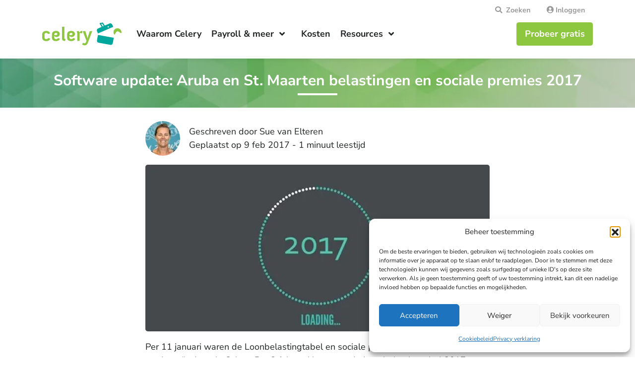

--- FILE ---
content_type: text/html; charset=UTF-8
request_url: https://www.celerypayroll.com/blog/updates/software-update-aruba-en-st-maarten-belastingen-en-sociale-premies-2017/
body_size: 40603
content:
<!DOCTYPE html> <html lang="nl-NL"> <head><script>if(navigator.userAgent.match(/MSIE|Internet Explorer/i)||navigator.userAgent.match(/Trident\/7\..*?rv:11/i)){let e=document.location.href;if(!e.match(/[?&]nonitro/)){if(e.indexOf("?")==-1){if(e.indexOf("#")==-1){document.location.href=e+"?nonitro=1"}else{document.location.href=e.replace("#","?nonitro=1#")}}else{if(e.indexOf("#")==-1){document.location.href=e+"&nonitro=1"}else{document.location.href=e.replace("#","&nonitro=1#")}}}}</script><link rel="preconnect" href="https://cdn-ilcambj.nitrocdn.com" /><meta charset="UTF-8" /><meta name="viewport" content="width=device-width, initial-scale=1, shrink-to-fit=no" /><meta name="msapplication-TileColor" content="#da532c" /><meta name="msapplication-config" content="https://www.celerypayroll.com/wp-content/themes/celery/assets/img/favicons/browserconfig.xml" /><meta name="theme-color" content="#ffffff" /><meta name="revision" content="v1.27.2" /><meta name='robots' content='index, follow, max-image-preview:large, max-snippet:-1, max-video-preview:-1' /><title>Software update: Aruba en St. Maarten belastingen en sociale premies 2017 - Celery</title><meta property="og:locale" content="nl_NL" /><meta property="og:type" content="article" /><meta property="og:title" content="Software update: Aruba en St. Maarten belastingen en sociale premies 2017 - Celery" /><meta property="og:description" content="Per 11 januari waren de Loonbelastingtabel en sociale premies 2017 voor Aruba reeds geüpdatet in Celery. Per 8 februari is tevens de Loonbelastingtabel 2017 van St. Maarten opgenomen in Celery. De SZV premies 2017 van St. Maarten zaten al geruime tijd in Celery. Op Arubaans vlak is nagenoeg niets te melden. De belastingtabel en de [&hellip;]" /><meta property="og:url" content="https://www.celerypayroll.com/blog/updates/software-update-aruba-en-st-maarten-belastingen-en-sociale-premies-2017/" /><meta property="og:site_name" content="Celery" /><meta property="article:publisher" content="https://www.facebook.com/celerypayroll" /><meta property="article:published_time" content="2017-02-09T18:28:48+00:00" /><meta property="article:modified_time" content="2020-10-01T18:30:20+00:00" /><meta property="og:image" content="https://www.celerypayroll.com/wp-content/uploads/2020/10/top9digitaltrendstowatchfor780x439__1481636081__6203001000-1.jpg" /><meta property="og:image:width" content="620" /><meta property="og:image:height" content="300" /><meta property="og:image:type" content="image/jpeg" /><meta name="author" content="Sue van Elteren" /><meta name="twitter:card" content="summary_large_image" /><meta name="twitter:creator" content="@celerypayroll" /><meta name="twitter:site" content="@celerypayroll" /><meta name="generator" content="WPML ver:4.8.6 stt:37,1;" /><meta name="generator" content="Elementor 3.34.2; features: additional_custom_breakpoints; settings: css_print_method-external, google_font-enabled, font_display-auto" /><meta name="generator" content="NitroPack" /><script>var NPSH,NitroScrollHelper;NPSH=NitroScrollHelper=function(){let e=null;const o=window.sessionStorage.getItem("nitroScrollPos");function t(){let e=JSON.parse(window.sessionStorage.getItem("nitroScrollPos"))||{};if(typeof e!=="object"){e={}}e[document.URL]=window.scrollY;window.sessionStorage.setItem("nitroScrollPos",JSON.stringify(e))}window.addEventListener("scroll",function(){if(e!==null){clearTimeout(e)}e=setTimeout(t,200)},{passive:true});let r={};r.getScrollPos=()=>{if(!o){return 0}const e=JSON.parse(o);return e[document.URL]||0};r.isScrolled=()=>{return r.getScrollPos()>document.documentElement.clientHeight*.5};return r}();</script><script>(function(){var a=false;var e=document.documentElement.classList;var i=navigator.userAgent.toLowerCase();var n=["android","iphone","ipad"];var r=n.length;var o;var d=null;for(var t=0;t<r;t++){o=n[t];if(i.indexOf(o)>-1)d=o;if(e.contains(o)){a=true;e.remove(o)}}if(a&&d){e.add(d);if(d=="iphone"||d=="ipad"){e.add("ios")}}})();</script><script type="text/worker" id="nitro-web-worker">var preloadRequests=0;var remainingCount={};var baseURI="";self.onmessage=function(e){switch(e.data.cmd){case"RESOURCE_PRELOAD":var o=e.data.requestId;remainingCount[o]=0;e.data.resources.forEach(function(e){preload(e,function(o){return function(){console.log(o+" DONE: "+e);if(--remainingCount[o]==0){self.postMessage({cmd:"RESOURCE_PRELOAD",requestId:o})}}}(o));remainingCount[o]++});break;case"SET_BASEURI":baseURI=e.data.uri;break}};async function preload(e,o){if(typeof URL!=="undefined"&&baseURI){try{var a=new URL(e,baseURI);e=a.href}catch(e){console.log("Worker error: "+e.message)}}console.log("Preloading "+e);try{var n=new Request(e,{mode:"no-cors",redirect:"follow"});await fetch(n);o()}catch(a){console.log(a);var r=new XMLHttpRequest;r.responseType="blob";r.onload=o;r.onerror=o;r.open("GET",e,true);r.send()}}</script><script id="nprl">(()=>{if(window.NPRL!=undefined)return;(function(e){var t=e.prototype;t.after||(t.after=function(){var e,t=arguments,n=t.length,r=0,i=this,o=i.parentNode,a=Node,c=String,u=document;if(o!==null){while(r<n){(e=t[r])instanceof a?(i=i.nextSibling)!==null?o.insertBefore(e,i):o.appendChild(e):o.appendChild(u.createTextNode(c(e)));++r}}})})(Element);var e,t;e=t=function(){var t=false;var r=window.URL||window.webkitURL;var i=true;var o=false;var a=2;var c=null;var u=null;var d=true;var s=window.nitroGtmExcludes!=undefined;var l=s?JSON.parse(atob(window.nitroGtmExcludes)).map(e=>new RegExp(e)):[];var f;var m;var v=null;var p=null;var g=null;var h={touch:["touchmove","touchend"],default:["mousemove","click","keydown","wheel"]};var E=true;var y=[];var w=false;var b=[];var S=0;var N=0;var L=false;var T=0;var R=null;var O=false;var A=false;var C=false;var P=[];var I=[];var M=[];var k=[];var x=false;var _={};var j=new Map;var B="noModule"in HTMLScriptElement.prototype;var q=requestAnimationFrame||mozRequestAnimationFrame||webkitRequestAnimationFrame||msRequestAnimationFrame;const D="gtm.js?id=";function H(e,t){if(!_[e]){_[e]=[]}_[e].push(t)}function U(e,t){if(_[e]){var n=0,r=_[e];for(var n=0;n<r.length;n++){r[n].call(this,t)}}}function Y(){(function(e,t){var r=null;var i=function(e){r(e)};var o=null;var a={};var c=null;var u=null;var d=0;e.addEventListener(t,function(r){if(["load","DOMContentLoaded"].indexOf(t)!=-1){if(u){Q(function(){e.triggerNitroEvent(t)})}c=true}else if(t=="readystatechange"){d++;n.ogReadyState=d==1?"interactive":"complete";if(u&&u>=d){n.documentReadyState=n.ogReadyState;Q(function(){e.triggerNitroEvent(t)})}}});e.addEventListener(t+"Nitro",function(e){if(["load","DOMContentLoaded"].indexOf(t)!=-1){if(!c){e.preventDefault();e.stopImmediatePropagation()}else{}u=true}else if(t=="readystatechange"){u=n.documentReadyState=="interactive"?1:2;if(d<u){e.preventDefault();e.stopImmediatePropagation()}}});switch(t){case"load":o="onload";break;case"readystatechange":o="onreadystatechange";break;case"pageshow":o="onpageshow";break;default:o=null;break}if(o){Object.defineProperty(e,o,{get:function(){return r},set:function(n){if(typeof n!=="function"){r=null;e.removeEventListener(t+"Nitro",i)}else{if(!r){e.addEventListener(t+"Nitro",i)}r=n}}})}Object.defineProperty(e,"addEventListener"+t,{value:function(r){if(r!=t||!n.startedScriptLoading||document.currentScript&&document.currentScript.hasAttribute("nitro-exclude")){}else{arguments[0]+="Nitro"}e.ogAddEventListener.apply(e,arguments);a[arguments[1]]=arguments[0]}});Object.defineProperty(e,"removeEventListener"+t,{value:function(t){var n=a[arguments[1]];arguments[0]=n;e.ogRemoveEventListener.apply(e,arguments)}});Object.defineProperty(e,"triggerNitroEvent"+t,{value:function(t,n){n=n||e;var r=new Event(t+"Nitro",{bubbles:true});r.isNitroPack=true;Object.defineProperty(r,"type",{get:function(){return t},set:function(){}});Object.defineProperty(r,"target",{get:function(){return n},set:function(){}});e.dispatchEvent(r)}});if(typeof e.triggerNitroEvent==="undefined"){(function(){var t=e.addEventListener;var n=e.removeEventListener;Object.defineProperty(e,"ogAddEventListener",{value:t});Object.defineProperty(e,"ogRemoveEventListener",{value:n});Object.defineProperty(e,"addEventListener",{value:function(n){var r="addEventListener"+n;if(typeof e[r]!=="undefined"){e[r].apply(e,arguments)}else{t.apply(e,arguments)}},writable:true});Object.defineProperty(e,"removeEventListener",{value:function(t){var r="removeEventListener"+t;if(typeof e[r]!=="undefined"){e[r].apply(e,arguments)}else{n.apply(e,arguments)}}});Object.defineProperty(e,"triggerNitroEvent",{value:function(t,n){var r="triggerNitroEvent"+t;if(typeof e[r]!=="undefined"){e[r].apply(e,arguments)}}})})()}}).apply(null,arguments)}Y(window,"load");Y(window,"pageshow");Y(window,"DOMContentLoaded");Y(document,"DOMContentLoaded");Y(document,"readystatechange");try{var F=new Worker(r.createObjectURL(new Blob([document.getElementById("nitro-web-worker").textContent],{type:"text/javascript"})))}catch(e){var F=new Worker("data:text/javascript;base64,"+btoa(document.getElementById("nitro-web-worker").textContent))}F.onmessage=function(e){if(e.data.cmd=="RESOURCE_PRELOAD"){U(e.data.requestId,e)}};if(typeof document.baseURI!=="undefined"){F.postMessage({cmd:"SET_BASEURI",uri:document.baseURI})}var G=function(e){if(--S==0){Q(K)}};var W=function(e){e.target.removeEventListener("load",W);e.target.removeEventListener("error",W);e.target.removeEventListener("nitroTimeout",W);if(e.type!="nitroTimeout"){clearTimeout(e.target.nitroTimeout)}if(--N==0&&S==0){Q(J)}};var X=function(e){var t=e.textContent;try{var n=r.createObjectURL(new Blob([t.replace(/^(?:<!--)?(.*?)(?:-->)?$/gm,"$1")],{type:"text/javascript"}))}catch(e){var n="data:text/javascript;base64,"+btoa(t.replace(/^(?:<!--)?(.*?)(?:-->)?$/gm,"$1"))}return n};var K=function(){n.documentReadyState="interactive";document.triggerNitroEvent("readystatechange");document.triggerNitroEvent("DOMContentLoaded");if(window.pageYOffset||window.pageXOffset){window.dispatchEvent(new Event("scroll"))}A=true;Q(function(){if(N==0){Q(J)}Q($)})};var J=function(){if(!A||O)return;O=true;R.disconnect();en();n.documentReadyState="complete";document.triggerNitroEvent("readystatechange");window.triggerNitroEvent("load",document);window.triggerNitroEvent("pageshow",document);if(window.pageYOffset||window.pageXOffset||location.hash){let e=typeof history.scrollRestoration!=="undefined"&&history.scrollRestoration=="auto";if(e&&typeof NPSH!=="undefined"&&NPSH.getScrollPos()>0&&window.pageYOffset>document.documentElement.clientHeight*.5){window.scrollTo(0,NPSH.getScrollPos())}else if(location.hash){try{let e=document.querySelector(location.hash);if(e){e.scrollIntoView()}}catch(e){}}}var e=null;if(a==1){e=eo}else{e=eu}Q(e)};var Q=function(e){setTimeout(e,0)};var V=function(e){if(e.type=="touchend"||e.type=="click"){g=e}};var $=function(){if(d&&g){setTimeout(function(e){return function(){var t=function(e,t,n){var r=new Event(e,{bubbles:true,cancelable:true});if(e=="click"){r.clientX=t;r.clientY=n}else{r.touches=[{clientX:t,clientY:n}]}return r};var n;if(e.type=="touchend"){var r=e.changedTouches[0];n=document.elementFromPoint(r.clientX,r.clientY);n.dispatchEvent(t("touchstart"),r.clientX,r.clientY);n.dispatchEvent(t("touchend"),r.clientX,r.clientY);n.dispatchEvent(t("click"),r.clientX,r.clientY)}else if(e.type=="click"){n=document.elementFromPoint(e.clientX,e.clientY);n.dispatchEvent(t("click"),e.clientX,e.clientY)}}}(g),150);g=null}};var z=function(e){if(e.tagName=="SCRIPT"&&!e.hasAttribute("data-nitro-for-id")&&!e.hasAttribute("nitro-document-write")||e.tagName=="IMG"&&(e.hasAttribute("src")||e.hasAttribute("srcset"))||e.tagName=="IFRAME"&&e.hasAttribute("src")||e.tagName=="LINK"&&e.hasAttribute("href")&&e.hasAttribute("rel")&&e.getAttribute("rel")=="stylesheet"){if(e.tagName==="IFRAME"&&e.src.indexOf("about:blank")>-1){return}var t="";switch(e.tagName){case"LINK":t=e.href;break;case"IMG":if(k.indexOf(e)>-1)return;t=e.srcset||e.src;break;default:t=e.src;break}var n=e.getAttribute("type");if(!t&&e.tagName!=="SCRIPT")return;if((e.tagName=="IMG"||e.tagName=="LINK")&&(t.indexOf("data:")===0||t.indexOf("blob:")===0))return;if(e.tagName=="SCRIPT"&&n&&n!=="text/javascript"&&n!=="application/javascript"){if(n!=="module"||!B)return}if(e.tagName==="SCRIPT"){if(k.indexOf(e)>-1)return;if(e.noModule&&B){return}let t=null;if(document.currentScript){if(document.currentScript.src&&document.currentScript.src.indexOf(D)>-1){t=document.currentScript}if(document.currentScript.hasAttribute("data-nitro-gtm-id")){e.setAttribute("data-nitro-gtm-id",document.currentScript.getAttribute("data-nitro-gtm-id"))}}else if(window.nitroCurrentScript){if(window.nitroCurrentScript.src&&window.nitroCurrentScript.src.indexOf(D)>-1){t=window.nitroCurrentScript}}if(t&&s){let n=false;for(const t of l){n=e.src?t.test(e.src):t.test(e.textContent);if(n){break}}if(!n){e.type="text/googletagmanagerscript";let n=t.hasAttribute("data-nitro-gtm-id")?t.getAttribute("data-nitro-gtm-id"):t.id;if(!j.has(n)){j.set(n,[])}let r=j.get(n);r.push(e);return}}if(!e.src){if(e.textContent.length>0){e.textContent+="\n;if(document.currentScript.nitroTimeout) {clearTimeout(document.currentScript.nitroTimeout);}; setTimeout(function() { this.dispatchEvent(new Event('load')); }.bind(document.currentScript), 0);"}else{return}}else{}k.push(e)}if(!e.hasOwnProperty("nitroTimeout")){N++;e.addEventListener("load",W,true);e.addEventListener("error",W,true);e.addEventListener("nitroTimeout",W,true);e.nitroTimeout=setTimeout(function(){console.log("Resource timed out",e);e.dispatchEvent(new Event("nitroTimeout"))},5e3)}}};var Z=function(e){if(e.hasOwnProperty("nitroTimeout")&&e.nitroTimeout){clearTimeout(e.nitroTimeout);e.nitroTimeout=null;e.dispatchEvent(new Event("nitroTimeout"))}};document.documentElement.addEventListener("load",function(e){if(e.target.tagName=="SCRIPT"||e.target.tagName=="IMG"){k.push(e.target)}},true);document.documentElement.addEventListener("error",function(e){if(e.target.tagName=="SCRIPT"||e.target.tagName=="IMG"){k.push(e.target)}},true);var ee=["appendChild","replaceChild","insertBefore","prepend","append","before","after","replaceWith","insertAdjacentElement"];var et=function(){if(s){window._nitro_setTimeout=window.setTimeout;window.setTimeout=function(e,t,...n){let r=document.currentScript||window.nitroCurrentScript;if(!r||r.src&&r.src.indexOf(D)==-1){return window._nitro_setTimeout.call(window,e,t,...n)}return window._nitro_setTimeout.call(window,function(e,t){return function(...n){window.nitroCurrentScript=e;t(...n)}}(r,e),t,...n)}}ee.forEach(function(e){HTMLElement.prototype["og"+e]=HTMLElement.prototype[e];HTMLElement.prototype[e]=function(...t){if(this.parentNode||this===document.documentElement){switch(e){case"replaceChild":case"insertBefore":t.pop();break;case"insertAdjacentElement":t.shift();break}t.forEach(function(e){if(!e)return;if(e.tagName=="SCRIPT"){z(e)}else{if(e.children&&e.children.length>0){e.querySelectorAll("script").forEach(z)}}})}return this["og"+e].apply(this,arguments)}})};var en=function(){if(s&&typeof window._nitro_setTimeout==="function"){window.setTimeout=window._nitro_setTimeout}ee.forEach(function(e){HTMLElement.prototype[e]=HTMLElement.prototype["og"+e]})};var er=async function(){if(o){ef(f);ef(V);if(v){clearTimeout(v);v=null}}if(T===1){L=true;return}else if(T===0){T=-1}n.startedScriptLoading=true;Object.defineProperty(document,"readyState",{get:function(){return n.documentReadyState},set:function(){}});var e=document.documentElement;var t={attributes:true,attributeFilter:["src"],childList:true,subtree:true};R=new MutationObserver(function(e,t){e.forEach(function(e){if(e.type=="childList"&&e.addedNodes.length>0){e.addedNodes.forEach(function(e){if(!document.documentElement.contains(e)){return}if(e.tagName=="IMG"||e.tagName=="IFRAME"||e.tagName=="LINK"){z(e)}})}if(e.type=="childList"&&e.removedNodes.length>0){e.removedNodes.forEach(function(e){if(e.tagName=="IFRAME"||e.tagName=="LINK"){Z(e)}})}if(e.type=="attributes"){var t=e.target;if(!document.documentElement.contains(t)){return}if(t.tagName=="IFRAME"||t.tagName=="LINK"||t.tagName=="IMG"||t.tagName=="SCRIPT"){z(t)}}})});R.observe(e,t);if(!s){et()}await Promise.all(P);var r=b.shift();var i=null;var a=false;while(r){var c;var u=JSON.parse(atob(r.meta));var d=u.delay;if(r.type=="inline"){var l=document.getElementById(r.id);if(l){l.remove()}else{r=b.shift();continue}c=X(l);if(c===false){r=b.shift();continue}}else{c=r.src}if(!a&&r.type!="inline"&&(typeof u.attributes.async!="undefined"||typeof u.attributes.defer!="undefined")){if(i===null){i=r}else if(i===r){a=true}if(!a){b.push(r);r=b.shift();continue}}var m=document.createElement("script");m.src=c;m.setAttribute("data-nitro-for-id",r.id);for(var p in u.attributes){try{if(u.attributes[p]===false){m.setAttribute(p,"")}else{m.setAttribute(p,u.attributes[p])}}catch(e){console.log("Error while setting script attribute",m,e)}}m.async=false;if(u.canonicalLink!=""&&Object.getOwnPropertyDescriptor(m,"src")?.configurable!==false){(e=>{Object.defineProperty(m,"src",{get:function(){return e.canonicalLink},set:function(){}})})(u)}if(d){setTimeout((function(e,t){var n=document.querySelector("[data-nitro-marker-id='"+t+"']");if(n){n.after(e)}else{document.head.appendChild(e)}}).bind(null,m,r.id),d)}else{m.addEventListener("load",G);m.addEventListener("error",G);if(!m.noModule||!B){S++}var g=document.querySelector("[data-nitro-marker-id='"+r.id+"']");if(g){Q(function(e,t){return function(){e.after(t)}}(g,m))}else{Q(function(e){return function(){document.head.appendChild(e)}}(m))}}r=b.shift()}};var ei=function(){var e=document.getElementById("nitro-deferred-styles");var t=document.createElement("div");t.innerHTML=e.textContent;return t};var eo=async function(e){isPreload=e&&e.type=="NitroPreload";if(!isPreload){T=-1;E=false;if(o){ef(f);ef(V);if(v){clearTimeout(v);v=null}}}if(w===false){var t=ei();let e=t.querySelectorAll('style,link[rel="stylesheet"]');w=e.length;if(w){let e=document.getElementById("nitro-deferred-styles-marker");e.replaceWith.apply(e,t.childNodes)}else if(isPreload){Q(ed)}else{es()}}else if(w===0&&!isPreload){es()}};var ea=function(){var e=ei();var t=e.childNodes;var n;var r=[];for(var i=0;i<t.length;i++){n=t[i];if(n.href){r.push(n.href)}}var o="css-preload";H(o,function(e){eo(new Event("NitroPreload"))});if(r.length){F.postMessage({cmd:"RESOURCE_PRELOAD",resources:r,requestId:o})}else{Q(function(){U(o)})}};var ec=function(){if(T===-1)return;T=1;var e=[];var t,n;for(var r=0;r<b.length;r++){t=b[r];if(t.type!="inline"){if(t.src){n=JSON.parse(atob(t.meta));if(n.delay)continue;if(n.attributes.type&&n.attributes.type=="module"&&!B)continue;e.push(t.src)}}}if(e.length){var i="js-preload";H(i,function(e){T=2;if(L){Q(er)}});F.postMessage({cmd:"RESOURCE_PRELOAD",resources:e,requestId:i})}};var eu=function(){while(I.length){style=I.shift();if(style.hasAttribute("nitropack-onload")){style.setAttribute("onload",style.getAttribute("nitropack-onload"));Q(function(e){return function(){e.dispatchEvent(new Event("load"))}}(style))}}while(M.length){style=M.shift();if(style.hasAttribute("nitropack-onerror")){style.setAttribute("onerror",style.getAttribute("nitropack-onerror"));Q(function(e){return function(){e.dispatchEvent(new Event("error"))}}(style))}}};var ed=function(){if(!x){if(i){Q(function(){var e=document.getElementById("nitro-critical-css");if(e){e.remove()}})}x=true;onStylesLoadEvent=new Event("NitroStylesLoaded");onStylesLoadEvent.isNitroPack=true;window.dispatchEvent(onStylesLoadEvent)}};var es=function(){if(a==2){Q(er)}else{eu()}};var el=function(e){m.forEach(function(t){document.addEventListener(t,e,true)})};var ef=function(e){m.forEach(function(t){document.removeEventListener(t,e,true)})};if(s){et()}return{setAutoRemoveCriticalCss:function(e){i=e},registerScript:function(e,t,n){b.push({type:"remote",src:e,id:t,meta:n})},registerInlineScript:function(e,t){b.push({type:"inline",id:e,meta:t})},registerStyle:function(e,t,n){y.push({href:e,rel:t,media:n})},onLoadStyle:function(e){I.push(e);if(w!==false&&--w==0){Q(ed);if(E){E=false}else{es()}}},onErrorStyle:function(e){M.push(e);if(w!==false&&--w==0){Q(ed);if(E){E=false}else{es()}}},loadJs:function(e,t){if(!e.src){var n=X(e);if(n!==false){e.src=n;e.textContent=""}}if(t){Q(function(e,t){return function(){e.after(t)}}(t,e))}else{Q(function(e){return function(){document.head.appendChild(e)}}(e))}},loadQueuedResources:async function(){window.dispatchEvent(new Event("NitroBootStart"));if(p){clearTimeout(p);p=null}window.removeEventListener("load",e.loadQueuedResources);f=a==1?er:eo;if(!o||g){Q(f)}else{if(navigator.userAgent.indexOf(" Edge/")==-1){ea();H("css-preload",ec)}el(f);if(u){if(c){v=setTimeout(f,c)}}else{}}},fontPreload:function(e){var t="critical-fonts";H(t,function(e){document.getElementById("nitro-critical-fonts").type="text/css"});F.postMessage({cmd:"RESOURCE_PRELOAD",resources:e,requestId:t})},boot:function(){if(t)return;t=true;C=typeof NPSH!=="undefined"&&NPSH.isScrolled();let n=document.prerendering;if(location.hash||C||n){o=false}m=h.default.concat(h.touch);p=setTimeout(e.loadQueuedResources,1500);el(V);if(C){e.loadQueuedResources()}else{window.addEventListener("load",e.loadQueuedResources)}},addPrerequisite:function(e){P.push(e)},getTagManagerNodes:function(e){if(!e)return j;return j.get(e)??[]}}}();var n,r;n=r=function(){var t=document.write;return{documentWrite:function(n,r){if(n&&n.hasAttribute("nitro-exclude")){return t.call(document,r)}var i=null;if(n.documentWriteContainer){i=n.documentWriteContainer}else{i=document.createElement("span");n.documentWriteContainer=i}var o=null;if(n){if(n.hasAttribute("data-nitro-for-id")){o=document.querySelector('template[data-nitro-marker-id="'+n.getAttribute("data-nitro-for-id")+'"]')}else{o=n}}i.innerHTML+=r;i.querySelectorAll("script").forEach(function(e){e.setAttribute("nitro-document-write","")});if(!i.parentNode){if(o){o.parentNode.insertBefore(i,o)}else{document.body.appendChild(i)}}var a=document.createElement("span");a.innerHTML=r;var c=a.querySelectorAll("script");if(c.length){c.forEach(function(t){var n=t.getAttributeNames();var r=document.createElement("script");n.forEach(function(e){r.setAttribute(e,t.getAttribute(e))});r.async=false;if(!t.src&&t.textContent){r.textContent=t.textContent}e.loadJs(r,o)})}},TrustLogo:function(e,t){var n=document.getElementById(e);var r=document.createElement("img");r.src=t;n.parentNode.insertBefore(r,n)},documentReadyState:"loading",ogReadyState:document.readyState,startedScriptLoading:false,loadScriptDelayed:function(e,t){setTimeout(function(){var t=document.createElement("script");t.src=e;document.head.appendChild(t)},t)}}}();document.write=function(e){n.documentWrite(document.currentScript,e)};document.writeln=function(e){n.documentWrite(document.currentScript,e+"\n")};window.NPRL=e;window.NitroResourceLoader=t;window.NPh=n;window.NitroPackHelper=r})();</script><template id="nitro-deferred-styles-marker"></template><style id="nitro-fonts">@font-face{font-family:"Nunito Sans";font-style:normal;font-weight:400;font-display:swap;src:url("https://cdn-ilcambj.nitrocdn.com/jfevjsICZUElpVFLoMUYAnQKsbWuKrvO/assets/static/source/rev-281ba00/www.celerypayroll.com/wp-content/uploads/omgf/google_font/c088820210b2495baf5ecb99b8a1aa7c.nunito-sans-normal-latin-ext.woff2") format("woff2");unicode-range:U+0100-02BA,U+02BD-02C5,U+02C7-02CC,U+02CE-02D7,U+02DD-02FF,U+0304,U+0308,U+0329,U+1D00-1DBF,U+1E00-1E9F,U+1EF2-1EFF,U+2020,U+20A0-20AB,U+20AD-20C0,U+2113,U+2C60-2C7F,U+A720-A7FF}@font-face{font-family:"Nunito Sans";font-style:normal;font-weight:400;font-display:swap;src:url("https://cdn-ilcambj.nitrocdn.com/jfevjsICZUElpVFLoMUYAnQKsbWuKrvO/assets/static/source/rev-281ba00/www.celerypayroll.com/wp-content/uploads/omgf/google_font/c088820210b2495baf5ecb99b8a1aa7c.nunito-sans-normal-latin.woff2") format("woff2");unicode-range:U+0000-00FF,U+0131,U+0152-0153,U+02BB-02BC,U+02C6,U+02DA,U+02DC,U+0304,U+0308,U+0329,U+2000-206F,U+20AC,U+2122,U+2191,U+2193,U+2212,U+2215,U+FEFF,U+FFFD}@font-face{font-family:"Nunito Sans";font-style:normal;font-weight:700;font-display:swap;src:url("https://cdn-ilcambj.nitrocdn.com/jfevjsICZUElpVFLoMUYAnQKsbWuKrvO/assets/static/source/rev-281ba00/www.celerypayroll.com/wp-content/uploads/omgf/google_font/c088820210b2495baf5ecb99b8a1aa7c.nunito-sans-normal-latin-ext.woff2") format("woff2");unicode-range:U+0100-02BA,U+02BD-02C5,U+02C7-02CC,U+02CE-02D7,U+02DD-02FF,U+0304,U+0308,U+0329,U+1D00-1DBF,U+1E00-1E9F,U+1EF2-1EFF,U+2020,U+20A0-20AB,U+20AD-20C0,U+2113,U+2C60-2C7F,U+A720-A7FF}@font-face{font-family:"Nunito Sans";font-style:normal;font-weight:700;font-display:swap;src:url("https://cdn-ilcambj.nitrocdn.com/jfevjsICZUElpVFLoMUYAnQKsbWuKrvO/assets/static/source/rev-281ba00/www.celerypayroll.com/wp-content/uploads/omgf/google_font/c088820210b2495baf5ecb99b8a1aa7c.nunito-sans-normal-latin.woff2") format("woff2");unicode-range:U+0000-00FF,U+0131,U+0152-0153,U+02BB-02BC,U+02C6,U+02DA,U+02DC,U+0304,U+0308,U+0329,U+2000-206F,U+20AC,U+2122,U+2191,U+2193,U+2212,U+2215,U+FEFF,U+FFFD}@font-face{font-family:"Font Awesome 5 Brands";font-style:normal;font-weight:400;font-display:swap;src:url("https://cdn-ilcambj.nitrocdn.com/jfevjsICZUElpVFLoMUYAnQKsbWuKrvO/assets/static/source/rev-281ba00/cdnjs.cloudflare.com/ajax/libs/font-awesome/5.15.4/webfonts/fa-brands-400.eot");src:url("https://cdn-ilcambj.nitrocdn.com/jfevjsICZUElpVFLoMUYAnQKsbWuKrvO/assets/static/source/rev-281ba00/cdnjs.cloudflare.com/ajax/libs/font-awesome/5.15.4/webfonts/fa-brands-400.woff2") format("woff2")}@font-face{font-family:"Font Awesome 5 Free";font-style:normal;font-weight:400;font-display:swap;src:url("https://cdn-ilcambj.nitrocdn.com/jfevjsICZUElpVFLoMUYAnQKsbWuKrvO/assets/static/source/rev-281ba00/cdnjs.cloudflare.com/ajax/libs/font-awesome/5.15.4/webfonts/fa-regular-400.eot");src:url("https://cdn-ilcambj.nitrocdn.com/jfevjsICZUElpVFLoMUYAnQKsbWuKrvO/assets/static/source/rev-281ba00/cdnjs.cloudflare.com/ajax/libs/font-awesome/5.15.4/webfonts/fa-regular-400.woff2") format("woff2")}@font-face{font-family:"Font Awesome 5 Free";font-style:normal;font-weight:900;font-display:swap;src:url("https://cdn-ilcambj.nitrocdn.com/jfevjsICZUElpVFLoMUYAnQKsbWuKrvO/assets/static/source/rev-281ba00/cdnjs.cloudflare.com/ajax/libs/font-awesome/5.15.4/webfonts/fa-solid-900.eot");src:url("https://cdn-ilcambj.nitrocdn.com/jfevjsICZUElpVFLoMUYAnQKsbWuKrvO/assets/static/source/rev-281ba00/cdnjs.cloudflare.com/ajax/libs/font-awesome/5.15.4/webfonts/fa-solid-900.woff2") format("woff2")}@font-face{font-family:"celery-icons";src:url("https://cdn-ilcambj.nitrocdn.com/jfevjsICZUElpVFLoMUYAnQKsbWuKrvO/assets/static/source/rev-281ba00/www.celerypayroll.com/wp-content/themes/celery/assets/css/fonts/celery-icons.eot");src:url("https://cdn-ilcambj.nitrocdn.com/jfevjsICZUElpVFLoMUYAnQKsbWuKrvO/assets/static/source/rev-281ba00/www.celerypayroll.com/wp-content/themes/celery/assets/css/fonts/celery-icons.woff2") format("woff2");font-weight:normal;font-style:normal;font-display:swap}</style><style type="text/css" id="nitro-critical-css">@charset "UTF-8";ul{box-sizing:border-box}:root{--wp-block-synced-color:#7a00df;--wp-block-synced-color--rgb:122,0,223;--wp-bound-block-color:var(--wp-block-synced-color);--wp-editor-canvas-background:#ddd;--wp-admin-theme-color:#007cba;--wp-admin-theme-color--rgb:0,124,186;--wp-admin-theme-color-darker-10:#006ba1;--wp-admin-theme-color-darker-10--rgb:0,107,160.5;--wp-admin-theme-color-darker-20:#005a87;--wp-admin-theme-color-darker-20--rgb:0,90,135;--wp-admin-border-width-focus:2px}:root{--wp--preset--font-size--normal:16px;--wp--preset--font-size--huge:42px}.screen-reader-text{border:0;clip-path:inset(50%);height:1px;margin:-1px;overflow:hidden;padding:0;position:absolute;width:1px;word-wrap:normal !important}:root{--wp--preset--aspect-ratio--square:1;--wp--preset--aspect-ratio--4-3:4/3;--wp--preset--aspect-ratio--3-4:3/4;--wp--preset--aspect-ratio--3-2:3/2;--wp--preset--aspect-ratio--2-3:2/3;--wp--preset--aspect-ratio--16-9:16/9;--wp--preset--aspect-ratio--9-16:9/16;--wp--preset--color--black:#000;--wp--preset--color--cyan-bluish-gray:#abb8c3;--wp--preset--color--white:#fff;--wp--preset--color--pale-pink:#f78da7;--wp--preset--color--vivid-red:#cf2e2e;--wp--preset--color--luminous-vivid-orange:#ff6900;--wp--preset--color--luminous-vivid-amber:#fcb900;--wp--preset--color--light-green-cyan:#7bdcb5;--wp--preset--color--vivid-green-cyan:#00d084;--wp--preset--color--pale-cyan-blue:#8ed1fc;--wp--preset--color--vivid-cyan-blue:#0693e3;--wp--preset--color--vivid-purple:#9b51e0;--wp--preset--gradient--vivid-cyan-blue-to-vivid-purple:linear-gradient(135deg,#0693e3 0%,#9b51e0 100%);--wp--preset--gradient--light-green-cyan-to-vivid-green-cyan:linear-gradient(135deg,#7adcb4 0%,#00d082 100%);--wp--preset--gradient--luminous-vivid-amber-to-luminous-vivid-orange:linear-gradient(135deg,#fcb900 0%,#ff6900 100%);--wp--preset--gradient--luminous-vivid-orange-to-vivid-red:linear-gradient(135deg,#ff6900 0%,#cf2e2e 100%);--wp--preset--gradient--very-light-gray-to-cyan-bluish-gray:linear-gradient(135deg,#eee 0%,#a9b8c3 100%);--wp--preset--gradient--cool-to-warm-spectrum:linear-gradient(135deg,#4aeadc 0%,#9778d1 20%,#cf2aba 40%,#ee2c82 60%,#fb6962 80%,#fef84c 100%);--wp--preset--gradient--blush-light-purple:linear-gradient(135deg,#ffceec 0%,#9896f0 100%);--wp--preset--gradient--blush-bordeaux:linear-gradient(135deg,#fecda5 0%,#fe2d2d 50%,#6b003e 100%);--wp--preset--gradient--luminous-dusk:linear-gradient(135deg,#ffcb70 0%,#c751c0 50%,#4158d0 100%);--wp--preset--gradient--pale-ocean:linear-gradient(135deg,#fff5cb 0%,#b6e3d4 50%,#33a7b5 100%);--wp--preset--gradient--electric-grass:linear-gradient(135deg,#caf880 0%,#71ce7e 100%);--wp--preset--gradient--midnight:linear-gradient(135deg,#020381 0%,#2874fc 100%);--wp--preset--font-size--small:13px;--wp--preset--font-size--medium:20px;--wp--preset--font-size--large:36px;--wp--preset--font-size--x-large:42px;--wp--preset--spacing--20:.44rem;--wp--preset--spacing--30:.67rem;--wp--preset--spacing--40:1rem;--wp--preset--spacing--50:1.5rem;--wp--preset--spacing--60:2.25rem;--wp--preset--spacing--70:3.38rem;--wp--preset--spacing--80:5.06rem;--wp--preset--shadow--natural:6px 6px 9px rgba(0,0,0,.2);--wp--preset--shadow--deep:12px 12px 50px rgba(0,0,0,.4);--wp--preset--shadow--sharp:6px 6px 0px rgba(0,0,0,.2);--wp--preset--shadow--outlined:6px 6px 0px -3px #fff,6px 6px #000;--wp--preset--shadow--crisp:6px 6px 0px #000}:root{--blue:#007bff;--indigo:#6610f2;--purple:#6f42c1;--pink:#e83e8c;--red:#dc3545;--orange:#fd7e14;--yellow:#ffc107;--green:#28a745;--teal:#20c997;--cyan:#17a2b8;--white:#fff;--gray:#6c757d;--gray-dark:#343a40;--primary:#007bff;--secondary:#6c757d;--success:#28a745;--info:#17a2b8;--warning:#ffc107;--danger:#dc3545;--light:#f8f9fa;--dark:#343a40;--breakpoint-xs:0;--breakpoint-sm:576px;--breakpoint-md:768px;--breakpoint-lg:992px;--breakpoint-xl:1200px;--font-family-sans-serif:-apple-system,BlinkMacSystemFont,"Segoe UI",Roboto,"Helvetica Neue",Arial,"Noto Sans",sans-serif,"Apple Color Emoji","Segoe UI Emoji","Segoe UI Symbol","Noto Color Emoji";--font-family-monospace:SFMono-Regular,Menlo,Monaco,Consolas,"Liberation Mono","Courier New",monospace}*,::after,::before{box-sizing:border-box}html{font-family:sans-serif;line-height:1.15;-webkit-text-size-adjust:100%}header,main,nav,section{display:block}body{margin:0;font-family:-apple-system,BlinkMacSystemFont,"Segoe UI",Roboto,"Helvetica Neue",Arial,"Noto Sans",sans-serif,"Apple Color Emoji","Segoe UI Emoji","Segoe UI Symbol","Noto Color Emoji";font-size:1rem;font-weight:400;line-height:1.5;color:#212529;text-align:left;background-color:#fff}h1,h2{margin-top:0;margin-bottom:.5rem}p{margin-top:0;margin-bottom:1rem}ul{margin-top:0;margin-bottom:1rem}ul ul{margin-bottom:0}a{color:#007bff;text-decoration:none;background-color:transparent}img{vertical-align:middle;border-style:none}svg{overflow:hidden;vertical-align:middle}label{display:inline-block;margin-bottom:.5rem}button{border-radius:0}button,input{margin:0;font-family:inherit;font-size:inherit;line-height:inherit}button,input{overflow:visible}button{text-transform:none}[type=button],[type=submit],button{-webkit-appearance:button}[type=button]::-moz-focus-inner,[type=submit]::-moz-focus-inner,button::-moz-focus-inner{padding:0;border-style:none}input[type=checkbox]{box-sizing:border-box;padding:0}::-webkit-file-upload-button{font:inherit;-webkit-appearance:button}summary{display:list-item}template{display:none}h1,h2{margin-bottom:.5rem;font-weight:500;line-height:1.2}h1{font-size:2.5rem}h2{font-size:2rem}.img-fluid{max-width:100%;height:auto}.container{width:100%;padding-right:15px;padding-left:15px;margin-right:auto;margin-left:auto}@media (min-width:576px){.container{max-width:540px}}@media (min-width:768px){.container{max-width:720px}}@media (min-width:992px){.container{max-width:960px}}@media (min-width:1200px){.container{max-width:1140px}}.row{display:-ms-flexbox;display:flex;-ms-flex-wrap:wrap;flex-wrap:wrap;margin-right:-15px;margin-left:-15px}.col-12,.col-5,.col-7,.col-lg-2,.col-lg-6,.col-lg-8,.col-md-12,.col-md-2,.col-md-8,.col-xl-2,.col-xl-8{position:relative;width:100%;padding-right:15px;padding-left:15px}.col-5{-ms-flex:0 0 41.666667%;flex:0 0 41.666667%;max-width:41.666667%}.col-7{-ms-flex:0 0 58.333333%;flex:0 0 58.333333%;max-width:58.333333%}.col-12{-ms-flex:0 0 100%;flex:0 0 100%;max-width:100%}@media (min-width:768px){.col-md-2{-ms-flex:0 0 16.666667%;flex:0 0 16.666667%;max-width:16.666667%}.col-md-8{-ms-flex:0 0 66.666667%;flex:0 0 66.666667%;max-width:66.666667%}.col-md-12{-ms-flex:0 0 100%;flex:0 0 100%;max-width:100%}}@media (min-width:992px){.col-lg-2{-ms-flex:0 0 16.666667%;flex:0 0 16.666667%;max-width:16.666667%}.col-lg-6{-ms-flex:0 0 50%;flex:0 0 50%;max-width:50%}.col-lg-8{-ms-flex:0 0 66.666667%;flex:0 0 66.666667%;max-width:66.666667%}}@media (min-width:1200px){.col-xl-2{-ms-flex:0 0 16.666667%;flex:0 0 16.666667%;max-width:16.666667%}.col-xl-8{-ms-flex:0 0 66.666667%;flex:0 0 66.666667%;max-width:66.666667%}}.btn{display:inline-block;font-weight:400;color:#212529;text-align:center;vertical-align:middle;background-color:transparent;border:1px solid transparent;padding:.375rem .75rem;font-size:1rem;line-height:1.5;border-radius:.25rem}.btn-success{color:#fff;background-color:#28a745;border-color:#28a745}.btn-link{font-weight:400;color:#007bff;text-decoration:none}.fade:not(.show){opacity:0}.nav{display:-ms-flexbox;display:flex;-ms-flex-wrap:wrap;flex-wrap:wrap;padding-left:0;margin-bottom:0;list-style:none}.close{float:right;font-size:1.5rem;font-weight:700;line-height:1;color:#000;text-shadow:0 1px 0 #fff;opacity:.5}button.close{padding:0;background-color:transparent;border:0}.modal{position:fixed;top:0;left:0;z-index:1050;display:none;width:100%;height:100%;overflow:hidden;outline:0}.modal-dialog{position:relative;width:auto;margin:.5rem}.modal.fade .modal-dialog{-webkit-transform:translate(0,-50px);transform:translate(0,-50px)}.modal-content{position:relative;display:-ms-flexbox;display:flex;-ms-flex-direction:column;flex-direction:column;width:100%;background-color:#fff;background-clip:padding-box;border:1px solid rgba(0,0,0,.2);border-radius:.3rem;outline:0}.modal-header{display:-ms-flexbox;display:flex;-ms-flex-align:start;align-items:flex-start;-ms-flex-pack:justify;justify-content:space-between;padding:1rem 1rem;border-bottom:1px solid #dee2e6;border-top-left-radius:calc(.3rem - 1px);border-top-right-radius:calc(.3rem - 1px)}.modal-header .close{padding:1rem 1rem;margin:-1rem -1rem -1rem auto}.modal-body{position:relative;-ms-flex:1 1 auto;flex:1 1 auto;padding:1rem}@media (min-width:576px){.modal-dialog{max-width:500px;margin:1.75rem auto}}.d-none{display:none !important}.d-block{display:block !important}.d-flex{display:-ms-flexbox !important;display:flex !important}@media (min-width:768px){.d-md-none{display:none !important}.d-md-block{display:block !important}}@media (min-width:992px){.d-lg-none{display:none !important}}.justify-content-end{-ms-flex-pack:end !important;justify-content:flex-end !important}.align-items-start{-ms-flex-align:start !important;align-items:flex-start !important}.align-items-center{-ms-flex-align:center !important;align-items:center !important}.sr-only{position:absolute;width:1px;height:1px;padding:0;margin:-1px;overflow:hidden;clip:rect(0,0,0,0);white-space:nowrap;border:0}.pt-3{padding-top:1rem !important}.p-4{padding:1.5rem !important}.pt-4{padding-top:1.5rem !important}.pb-4{padding-bottom:1.5rem !important}.text-center{text-align:center !important}.fa,.fas{-moz-osx-font-smoothing:grayscale;-webkit-font-smoothing:antialiased;display:inline-block;font-style:normal;font-variant:normal;text-rendering:auto;line-height:1}.fa-2x{font-size:2em}.fa-search:before{content:""}.fa-times:before{content:""}.fa-user-circle:before{content:""}.sr-only{border:0;clip:rect(0,0,0,0);height:1px;margin:-1px;overflow:hidden;padding:0;position:absolute;width:1px}.fa,.fas{font-family:"Font Awesome 5 Free"}.fa,.fas{font-weight:900}html{box-sizing:border-box;-ms-overflow-style:scrollbar}*,*::before,*::after{box-sizing:inherit}.container{width:100%;padding-right:15px;padding-left:15px;margin-right:auto;margin-left:auto}@media (min-width:576px){.container{max-width:540px}}@media (min-width:768px){.container{max-width:720px}}@media (min-width:992px){.container{max-width:960px}}@media (min-width:1200px){.container{max-width:1140px}}@media (min-width:576px){.container{max-width:540px}}@media (min-width:768px){.container{max-width:720px}}@media (min-width:992px){.container{max-width:960px}}@media (min-width:1200px){.container{max-width:1140px}}.row{display:flex;flex-wrap:wrap;margin-right:-15px;margin-left:-15px}.col-xl-8,.col-xl-2,.col-lg-8,.col-lg-6,.col-lg-2,.col-md-12,.col-md-8,.col-md-2,.col-12,.col-7,.col-5{position:relative;width:100%;padding-right:15px;padding-left:15px}.col-5{flex:0 0 41.6666666667%;max-width:41.6666666667%}.col-7{flex:0 0 58.3333333333%;max-width:58.3333333333%}.col-12{flex:0 0 100%;max-width:100%}@media (min-width:768px){.col-md-2{flex:0 0 16.6666666667%;max-width:16.6666666667%}.col-md-8{flex:0 0 66.6666666667%;max-width:66.6666666667%}.col-md-12{flex:0 0 100%;max-width:100%}}@media (min-width:992px){.col-lg-2{flex:0 0 16.6666666667%;max-width:16.6666666667%}.col-lg-6{flex:0 0 50%;max-width:50%}.col-lg-8{flex:0 0 66.6666666667%;max-width:66.6666666667%}}@media (min-width:1200px){.col-xl-2{flex:0 0 16.6666666667%;max-width:16.6666666667%}.col-xl-8{flex:0 0 66.6666666667%;max-width:66.6666666667%}}.d-none{display:none !important}.d-block{display:block !important}.d-flex{display:flex !important}@media (min-width:768px){.d-md-none{display:none !important}.d-md-block{display:block !important}}@media (min-width:992px){.d-lg-none{display:none !important}}.justify-content-end{justify-content:flex-end !important}.align-items-start{align-items:flex-start !important}.align-items-center{align-items:center !important}.pt-3{padding-top:1rem !important}.p-4{padding:1.5rem !important}.pt-4{padding-top:1.5rem !important}.pb-4{padding-bottom:1.5rem !important}body{font-family:"Nunito Sans";color:#222525;height:100%}html{font-size:18px;height:100%}@media (min-width:768px) and (max-width:1199.98px){html .container{max-width:100%}}header+main>section:first-child{margin-top:118px}@media (max-width:991.98px){header+main>section:first-child{margin-top:75px}}a{color:#554db7}.btn{padding:.5rem .85rem;font-weight:bold}@media (min-width:768px) and (max-width:991.98px){.btn.btn-hideOnTablet{display:none}}.btn.btn-success{background:#8dc63f;border:1px solid #8dc63f}@media (max-width:991.98px){.btn.btn-full-mobile{width:100%}}h1{font-size:1.6666666667rem;font-weight:bold}@media (max-width:991.98px){h1{font-size:2.33333rem}}h2{font-size:1.5em;font-weight:bold;position:relative;margin-bottom:1.6rem}h2:after{content:"";background:#2e8794;height:4px;width:80px;position:absolute;bottom:-15px;left:0px}.hero-header-heading.sm h1:after{content:"";background:#fff;height:4px;width:80px;position:absolute;bottom:-2px;left:50%;-moz-transform:translateX(-50%);-o-transform:translateX(-50%);-ms-transform:translateX(-50%);-webkit-transform:translateX(-50%);transform:translateX(-50%)}.full-width{width:100%}.margin-auto{margin:0 auto}.text-align-right{text-align:right}.wp-post-image{max-width:100%;height:auto}.hero-header-heading.sm{background:url("https://cdn-ilcambj.nitrocdn.com/jfevjsICZUElpVFLoMUYAnQKsbWuKrvO/assets/images/optimized/rev-b80395d/www.celerypayroll.com/wp-content/themes/celery/assets/img/hero-header-sm.jpg") no-repeat center center;-webkit-background-size:cover;-moz-background-size:cover;-o-background-size:cover;background-size:cover}.hero-header-heading.sm.nitro-lazy{background:none !important}.hero-header-heading h1{color:#fff}@media (max-width:991.98px){.hero-header-heading h1{font-size:1.4rem}}.blog-detail img{-webkit-border-radius:5px;-moz-border-radius:5px;border-radius:5px;margin-bottom:1em}.blog-detail a{word-break:break-word}.blog-detail h2:after{display:none}.related-categories a{color:#fff;background:#2e8794;-webkit-border-radius:5px;-moz-border-radius:5px;border-radius:5px;padding:.5em .8em;display:block;float:left;margin-right:15px;margin-bottom:15px}.author-person{-webkit-border-radius:50% !important;-moz-border-radius:50% !important;border-radius:50% !important;margin-right:1em !important}@media (min-width:768px){.modal-dialog{max-width:700px}}html .modal-body{padding:0rem}#imagemodal .modal-dialog{max-width:100%;width:auto !important;display:inline-block}#imagemodal .modal-dialog .modal-body{text-align:center;padding:1rem}@media (max-width:991.98px){#imagemodal .modal-dialog .modal-body{overflow-x:scroll}}#search-overlay{display:none;z-index:104}.block{position:fixed;top:0;right:0;bottom:0;left:0;overflow:auto;text-align:center;background:rgba(0,0,0,.8);margin:0}.block:before{content:"";display:inline-block;height:100%;vertical-align:middle;margin-right:0}.centered-content{display:inline-block;vertical-align:middle;width:50%;padding:10px 15px;color:#fff;border:none;background:transparent}#search-box{position:relative;width:100%;margin:0}#search-box input[type=text]{width:95%;height:100%;outline:none}#search-form{height:3em;-webkit-border-radius:5px;-moz-border-radius:5px;border-radius:5px;background-color:#fff;overflow:hidden;position:relative}#search-text{border-width:0;background:transparent}#search-button{position:absolute;bottom:0;right:0;background:transparent;height:100%;width:60px;font-size:1.2rem;text-align:center;border-width:0}#close-btn{position:fixed;top:1em;right:1em}#megamenu{width:100%}#megamenu ul[id^=menu-main-menu] a{padding-top:1em}#megamenu ul{width:100%;list-style:none;margin:0;padding:0}#megamenu ul.sub-menu li{text-align:left}#megamenu ul.sub-menu li a{padding-top:0em !important}@media (min-width:768px) and (max-width:1199.98px){#megamenu ul{display:table;width:100%}}#megamenu ul:after{clear:both}#megamenu ul>li{position:relative}@media (min-width:768px) and (max-width:1199.98px){#megamenu ul>li{display:table-cell;text-align:center}}@media (min-width:1200px){#megamenu ul>li{margin-right:30px;float:left}#megamenu ul>li.has-child{margin-right:30px}}@media (min-width:992px){#megamenu ul>li{margin-right:20px;float:left}#megamenu ul>li.has-child{margin-right:30px}}@media (min-width:768px) and (max-width:1199.98px){#megamenu ul>li>a{display:block}}#megamenu ul a{display:inline;position:relative;padding-bottom:1em}@media (min-width:992px){#megamenu ul li.has-child>a{padding-right:25px}}#megamenu ul li.has-child>a:after{font-family:"Font Awesome 5 Free";content:""}@media (min-width:992px){#megamenu ul li.has-child>a:after{position:absolute;right:3px;top:17px}}@media (min-width:768px) and (max-width:1199.98px){#megamenu ul li.has-child>a:after{margin-left:10px;vertical-align:bottom}}#megamenu li:last-child ul{left:-260px}@media (min-width:768px) and (max-width:991.98px){#megamenu li:last-child ul{left:-500px}}@media (min-width:992px){#megamenu li:last-child ul{left:-360px}}#megamenu li ul{position:absolute;left:0;width:765px;z-index:1;padding:1em;visibility:hidden;-webkit-border-radius:5px;-moz-border-radius:5px;border-radius:5px;-webkit-box-shadow:0px 0px 10px 0px rgba(0,0,0,.1);-moz-box-shadow:0px 0px 10px 0px rgba(0,0,0,.1);box-shadow:0px 0px 10px 0px rgba(0,0,0,.1);opacity:0;filter:alpha(opacity=0)}@media (min-width:768px) and (max-width:1199.98px){#megamenu li ul{left:-260px}}@media (min-width:768px) and (max-width:1199.98px){#megamenu li ul{top:50px}}@media (min-width:992px){#megamenu li ul{top:50px}}@media (min-width:1200px){#megamenu li ul{top:40px}}.nav#megamenu ul:before,.nav ul:after{content:"";display:table}.nav#megamenu li ul{background:#fff}.nav#megamenu li ul li{width:50%;float:left;margin-right:0px}.nav#megamenu .menu-icon{width:25%;float:left;padding-bottom:1em;padding-top:1em;text-align:center;color:#2e8794}.nav#megamenu .menu-icon i{font-size:3em}.nav#megamenu .menu-content{width:75%;padding-bottom:1em;padding-top:1em;padding-left:1em;padding-right:.5em;float:left}.nav#megamenu .menu-content p.small-text{font-size:.9em;font-weight:normal;margin-bottom:0}.nav#megamenu li ul a{border:none}@media (max-width:767.98px){#secondary-nav-desktop{display:none !important}}@media (min-width:768px) and (max-width:1199.98px){#secondary-nav-desktop .btn{padding:.4rem;font-size:.95rem}}#mobile-secondary-nav{width:100%}@media (min-width:992px){#mobile-secondary-nav{display:none}}.hamburger{float:right;margin-left:15px;width:30px}.hamburger .line{width:30px;height:4px;border-radius:2px;background-color:#8dc63f;display:block;margin:6px auto}.overlay{height:0%;width:100%;position:fixed;z-index:1;left:0;top:75px;background-color:#13a89e;overflow-y:hidden}.overlay-content{width:100%;padding-right:15px;padding-left:15px;margin-right:auto;margin-left:auto}.overlay-content .submenu-toggle{display:none}.overlay-content .menu-sub{position:fixed;top:75px;right:0;bottom:0;width:0;overflow:scroll;background:white;visibility:hidden;list-style-type:none;padding:0;margin:0;z-index:2;max-width:100%}.overlay-content .menu-sub li{overflow:hidden;width:100%;padding-right:15px;padding-left:15px;padding-top:.5em;padding-bottom:.5em}.overlay-content .menu-sub li i{font-size:2em;float:left;margin-right:10px;color:#13a89e}.overlay-content .menu-sub li a{color:#222525}.overlay-content .menu-sub li a .text-menu{width:80%;padding-right:30px}.overlay-content .menu-sub li a.btn{color:#fff}.overlay-content .menu-sub li a.btn:after{display:none}.overlay-content .menu-sub li a:after{position:absolute;right:0;bottom:0;top:50%;color:#13a89e;-webkit-transform:translate(-50%,-50%);-ms-transform:translate(-50%,-50%);transform:translate(-50%,-50%)}.overlay-content .menu-sub li span{display:block;font-weight:normal;font-size:.8em;width:90%;color:#898181}.overlay-content .menu-sub .menu-sub-title{background:#13a89e;color:#fff;width:100%;padding-right:15px;padding-left:15px;padding-top:0em;padding-bottom:0em}.overlay-content .submenu-label{padding-top:1em;padding-bottom:1em;width:100%;height:100%;font-weight:bold;display:block;margin-bottom:0em;white-space:nowrap}.overlay-content .submenu-label:before{font-family:"Font Awesome 5 Free";content:"";float:left;font-weight:bold;padding-right:15px}@media (min-width:576px){.overlay-content{max-width:540px}}@media (min-width:768px){.overlay-content{max-width:720px}}.overlay-content ul{padding:0;margin:0;list-style:none}.overlay-content ul li{padding-top:1.5em;padding-bottom:1.5em;border-bottom:2px solid #fff}.overlay-content ul li.has-child a:after{font-family:"Font Awesome 5 Free";content:"";position:absolute;right:0px}.overlay-content ul li:last-child{border-bottom:none}.overlay-content ul li a{position:relative;color:#fff;text-decoration:none;width:100%;display:block}#optional-nav-desktop a{font-size:.8rem;color:#999}header{position:fixed;top:0px;width:100%;z-index:102;background:#fff;height:118px;-webkit-box-shadow:0px 0px 10px 0px rgba(0,0,0,.1);-moz-box-shadow:0px 0px 10px 0px rgba(0,0,0,.1);box-shadow:0px 0px 10px 0px rgba(0,0,0,.1)}@media (min-width:768px) and (max-width:991.98px){header{height:85px}}@media (max-width:767.98px){header{height:75px}}header .row,header .container{height:58px;height:75px}@media (min-width:768px){header .row,header .container{height:55px}}header .row-xs{height:auto}@media (max-width:991.98px){header .row-xs{height:25px}}header a{color:#222525;font-weight:bold}header .logo{width:100%}@media (max-width:991.98px){header .logo{max-width:200px}}[class*=" icon-"]:before{font-family:"celery-icons";font-style:normal;font-weight:normal;speak:never;display:inline-block;text-decoration:inherit;width:1em;margin-right:.2em;text-align:center;font-variant:normal;text-transform:none;line-height:1em;margin-left:.2em;-webkit-font-smoothing:antialiased;-moz-osx-font-smoothing:grayscale}.icon-enterprise:before{content:""}.icon-hrm:before{content:""}.icon-payroll:before{content:""}.icon-pension:before{content:""}.icon-accounting:before{content:""}.icon-support:before{content:""}.icon-calculator:before{content:""}.icon-updates:before{content:""}.icon-blog:before{content:""}.icon-calendar:before{content:""}.icon-case-studies:before{content:""}.icon-roi:before{content:""}.icon-puzzle:before{content:""}.icon-booking:before{content:""}main{margin-top:75px}@media (min-width:992px){main{margin-top:118px}}header .logo{height:47px}.cmplz-hidden{display:none !important}:where(section h1),:where(article h1),:where(nav h1),:where(aside h1){font-size:2em}</style>   <link rel="profile" href="http://gmpg.org/xfn/11" /> <link rel="apple-touch-icon" sizes="180x180" href="https://cdn-ilcambj.nitrocdn.com/jfevjsICZUElpVFLoMUYAnQKsbWuKrvO/assets/images/optimized/rev-b80395d/www.celerypayroll.com/wp-content/themes/celery/assets/img/favicons/apple-touch-icon.png" /> <link rel="icon" type="image/png" sizes="32x32" href="https://cdn-ilcambj.nitrocdn.com/jfevjsICZUElpVFLoMUYAnQKsbWuKrvO/assets/images/optimized/rev-b80395d/www.celerypayroll.com/wp-content/themes/celery/assets/img/favicons/favicon-32x32.png" /> <link rel="icon" type="image/png" sizes="16x16" href="https://cdn-ilcambj.nitrocdn.com/jfevjsICZUElpVFLoMUYAnQKsbWuKrvO/assets/images/optimized/rev-b80395d/www.celerypayroll.com/wp-content/themes/celery/assets/img/favicons/favicon-16x16.png" /> <link rel="manifest" href="https://www.celerypayroll.com/wp-content/themes/celery/assets/img/favicons/site.webmanifest" /> <link rel="mask-icon" color="#5bbad5" href="https://cdn-ilcambj.nitrocdn.com/jfevjsICZUElpVFLoMUYAnQKsbWuKrvO/assets/images/source/rev-b80395d/www.celerypayroll.com/wp-content/themes/celery/assets/img/favicons/safari-pinned-tab.svg" /> <link rel="shortcut icon" href="https://cdn-ilcambj.nitrocdn.com/jfevjsICZUElpVFLoMUYAnQKsbWuKrvO/assets/images/optimized/rev-b80395d/www.celerypayroll.com/wp-content/themes/celery/assets/img/favicons/favicon.ico" />      <template data-nitro-marker-id="6fecbdba0c30a297dbd34d47e32d025f-1"></template>   <link rel="canonical" href="https://www.celerypayroll.com/blog/updates/software-update-aruba-en-st-maarten-belastingen-en-sociale-premies-2017/" />                  <script type="application/ld+json" class="yoast-schema-graph">{"@context":"https://schema.org","@graph":[{"@type":"Article","@id":"https://www.celerypayroll.com/blog/updates/software-update-aruba-en-st-maarten-belastingen-en-sociale-premies-2017/#article","isPartOf":{"@id":"https://www.celerypayroll.com/blog/updates/software-update-aruba-en-st-maarten-belastingen-en-sociale-premies-2017/"},"author":{"name":"Sue van Elteren","@id":"https://www.celerypayroll.com/#/schema/person/635d4652df7734eb6dbb772c7daa28ab"},"headline":"Software update: Aruba en St. Maarten belastingen en sociale premies 2017","datePublished":"2017-02-09T18:28:48+00:00","dateModified":"2020-10-01T18:30:20+00:00","mainEntityOfPage":{"@id":"https://www.celerypayroll.com/blog/updates/software-update-aruba-en-st-maarten-belastingen-en-sociale-premies-2017/"},"wordCount":203,"publisher":{"@id":"https://www.celerypayroll.com/#organization"},"image":{"@id":"https://www.celerypayroll.com/blog/updates/software-update-aruba-en-st-maarten-belastingen-en-sociale-premies-2017/#primaryimage"},"thumbnailUrl":"https://www.celerypayroll.com/wp-content/uploads/2020/10/top9digitaltrendstowatchfor780x439__1481636081__6203001000-1.jpg","articleSection":["Updates"],"inLanguage":"nl-NL"},{"@type":"WebPage","@id":"https://www.celerypayroll.com/blog/updates/software-update-aruba-en-st-maarten-belastingen-en-sociale-premies-2017/","url":"https://www.celerypayroll.com/blog/updates/software-update-aruba-en-st-maarten-belastingen-en-sociale-premies-2017/","name":"Software update: Aruba en St. Maarten belastingen en sociale premies 2017 - Celery","isPartOf":{"@id":"https://www.celerypayroll.com/#website"},"primaryImageOfPage":{"@id":"https://www.celerypayroll.com/blog/updates/software-update-aruba-en-st-maarten-belastingen-en-sociale-premies-2017/#primaryimage"},"image":{"@id":"https://www.celerypayroll.com/blog/updates/software-update-aruba-en-st-maarten-belastingen-en-sociale-premies-2017/#primaryimage"},"thumbnailUrl":"https://www.celerypayroll.com/wp-content/uploads/2020/10/top9digitaltrendstowatchfor780x439__1481636081__6203001000-1.jpg","datePublished":"2017-02-09T18:28:48+00:00","dateModified":"2020-10-01T18:30:20+00:00","breadcrumb":{"@id":"https://www.celerypayroll.com/blog/updates/software-update-aruba-en-st-maarten-belastingen-en-sociale-premies-2017/#breadcrumb"},"inLanguage":"nl-NL","potentialAction":[{"@type":"ReadAction","target":["https://www.celerypayroll.com/blog/updates/software-update-aruba-en-st-maarten-belastingen-en-sociale-premies-2017/"]}]},{"@type":"ImageObject","inLanguage":"nl-NL","@id":"https://www.celerypayroll.com/blog/updates/software-update-aruba-en-st-maarten-belastingen-en-sociale-premies-2017/#primaryimage","url":"https://www.celerypayroll.com/wp-content/uploads/2020/10/top9digitaltrendstowatchfor780x439__1481636081__6203001000-1.jpg","contentUrl":"https://www.celerypayroll.com/wp-content/uploads/2020/10/top9digitaltrendstowatchfor780x439__1481636081__6203001000-1.jpg","width":620,"height":300},{"@type":"BreadcrumbList","@id":"https://www.celerypayroll.com/blog/updates/software-update-aruba-en-st-maarten-belastingen-en-sociale-premies-2017/#breadcrumb","itemListElement":[{"@type":"ListItem","position":1,"name":"Home","item":"https://www.celerypayroll.com/"},{"@type":"ListItem","position":2,"name":"Software update: Aruba en St. Maarten belastingen en sociale premies 2017"}]},{"@type":"WebSite","@id":"https://www.celerypayroll.com/#website","url":"https://www.celerypayroll.com/","name":"Celery","description":"Celery is online payroll &amp; HRM software voor Curaçao, Sint Maarten, Aruba, de BES-eilanden en Suriname.","publisher":{"@id":"https://www.celerypayroll.com/#organization"},"potentialAction":[{"@type":"SearchAction","target":{"@type":"EntryPoint","urlTemplate":"https://www.celerypayroll.com/?s={search_term_string}"},"query-input":{"@type":"PropertyValueSpecification","valueRequired":true,"valueName":"search_term_string"}}],"inLanguage":"nl-NL"},{"@type":"Organization","@id":"https://www.celerypayroll.com/#organization","name":"Celery - Smart Online Payroll & HRM","url":"https://www.celerypayroll.com/","logo":{"@type":"ImageObject","inLanguage":"nl-NL","@id":"https://www.celerypayroll.com/#/schema/logo/image/","url":"https://www.celerypayroll.com/wp-content/uploads/2020/11/Celery_logo_fcHRM-big.png","contentUrl":"https://www.celerypayroll.com/wp-content/uploads/2020/11/Celery_logo_fcHRM-big.png","width":2100,"height":720,"caption":"Celery - Smart Online Payroll & HRM"},"image":{"@id":"https://www.celerypayroll.com/#/schema/logo/image/"},"sameAs":["https://www.facebook.com/celerypayroll","https://x.com/celerypayroll","https://www.instagram.com/celerypayroll","https://www.linkedin.com/company/celery-online-payroll","https://www.youtube.com/channel/UCOmvj4Vvjms3_fn05BIwTDA"]},{"@type":"Person","@id":"https://www.celerypayroll.com/#/schema/person/635d4652df7734eb6dbb772c7daa28ab","name":"Sue van Elteren","image":{"@type":"ImageObject","inLanguage":"nl-NL","@id":"https://www.celerypayroll.com/#/schema/person/image/","url":"https://www.celerypayroll.com/wp-content/uploads/2020/10/sue-96x96.jpg","contentUrl":"https://www.celerypayroll.com/wp-content/uploads/2020/10/sue-96x96.jpg","caption":"Sue van Elteren"}}]}</script>  <link rel='dns-prefetch' href='//cdnjs.cloudflare.com' /> <link rel="alternate" title="oEmbed (JSON)" type="application/json+oembed" href="https://www.celerypayroll.com/wp-json/oembed/1.0/embed?url=https%3A%2F%2Fwww.celerypayroll.com%2Fblog%2Fupdates%2Fsoftware-update-aruba-en-st-maarten-belastingen-en-sociale-premies-2017%2F" /> <link rel="alternate" title="oEmbed (XML)" type="text/xml+oembed" href="https://www.celerypayroll.com/wp-json/oembed/1.0/embed?url=https%3A%2F%2Fwww.celerypayroll.com%2Fblog%2Fupdates%2Fsoftware-update-aruba-en-st-maarten-belastingen-en-sociale-premies-2017%2F&#038;format=xml" />               <template data-nitro-marker-id="wpml-cookie-js-extra"></template> <template data-nitro-marker-id="wpml-cookie-js"></template> <template data-nitro-marker-id="jquery-core-js"></template> <template data-nitro-marker-id="jquery-migrate-js"></template> <link rel="https://api.w.org/" href="https://www.celerypayroll.com/wp-json/" /><link rel="alternate" title="JSON" type="application/json" href="https://www.celerypayroll.com/wp-json/wp/v2/posts/2237" /><link rel="EditURI" type="application/rsd+xml" title="RSD" href="https://www.celerypayroll.com/xmlrpc.php?rsd" /> <link rel='shortlink' href='https://www.celerypayroll.com/?p=2237' />    <script nitro-exclude>window.IS_NITROPACK=!0;window.NITROPACK_STATE='FRESH';</script><style>.nitro-cover{visibility:hidden!important;}</style><script nitro-exclude>window.nitro_lazySizesConfig=window.nitro_lazySizesConfig||{};window.nitro_lazySizesConfig.lazyClass="nitro-lazy";nitro_lazySizesConfig.srcAttr="nitro-lazy-src";nitro_lazySizesConfig.srcsetAttr="nitro-lazy-srcset";nitro_lazySizesConfig.expand=10;nitro_lazySizesConfig.expFactor=1;nitro_lazySizesConfig.hFac=1;nitro_lazySizesConfig.loadMode=1;nitro_lazySizesConfig.ricTimeout=50;nitro_lazySizesConfig.loadHidden=true;(function(){let t=null;let e=false;let a=false;let i=window.scrollY;let r=Date.now();function n(){window.removeEventListener("scroll",n);window.nitro_lazySizesConfig.expand=300}function o(t){let e=t.timeStamp-r;let a=Math.abs(i-window.scrollY)/e;let n=Math.max(a*200,300);r=t.timeStamp;i=window.scrollY;window.nitro_lazySizesConfig.expand=n}window.addEventListener("scroll",o,{passive:true});window.addEventListener("NitroStylesLoaded",function(){e=true});window.addEventListener("load",function(){a=true});document.addEventListener("lazybeforeunveil",function(t){let e=false;let a=t.target.getAttribute("nitro-lazy-mask");if(a){let i="url("+a+")";t.target.style.maskImage=i;t.target.style.webkitMaskImage=i;e=true}let i=t.target.getAttribute("nitro-lazy-bg");if(i){let a=t.target.style.backgroundImage.replace("[data-uri]",i.replace(/\(/g,"%28").replace(/\)/g,"%29"));if(a===t.target.style.backgroundImage){a="url("+i.replace(/\(/g,"%28").replace(/\)/g,"%29")+")"}t.target.style.backgroundImage=a;e=true}if(t.target.tagName=="VIDEO"){if(t.target.hasAttribute("nitro-lazy-poster")){t.target.setAttribute("poster",t.target.getAttribute("nitro-lazy-poster"))}else if(!t.target.hasAttribute("poster")){t.target.setAttribute("preload","metadata")}e=true}let r=t.target.getAttribute("data-nitro-fragment-id");if(r){if(!window.loadNitroFragment(r,"lazy")){t.preventDefault();return false}}if(t.target.classList.contains("av-animated-generic")){t.target.classList.add("avia_start_animation","avia_start_delayed_animation");e=true}if(!e){let e=t.target.tagName.toLowerCase();if(e!=="img"&&e!=="iframe"){t.target.querySelectorAll("img[nitro-lazy-src],img[nitro-lazy-srcset]").forEach(function(t){t.classList.add("nitro-lazy")})}}})})();</script><script id="nitro-lazyloader">(function(e,t){if(typeof module=="object"&&module.exports){module.exports=lazySizes}else{e.lazySizes=t(e,e.document,Date)}})(window,function e(e,t,r){"use strict";if(!e.IntersectionObserver||!t.getElementsByClassName||!e.MutationObserver){return}var i,n;var a=t.documentElement;var s=e.HTMLPictureElement;var o="addEventListener";var l="getAttribute";var c=e[o].bind(e);var u=e.setTimeout;var f=e.requestAnimationFrame||u;var d=e.requestIdleCallback||u;var v=/^picture$/i;var m=["load","error","lazyincluded","_lazyloaded"];var g=Array.prototype.forEach;var p=function(e,t){return e.classList.contains(t)};var z=function(e,t){e.classList.add(t)};var h=function(e,t){e.classList.remove(t)};var y=function(e,t,r){var i=r?o:"removeEventListener";if(r){y(e,t)}m.forEach(function(r){e[i](r,t)})};var b=function(e,r,n,a,s){var o=t.createEvent("CustomEvent");if(!n){n={}}n.instance=i;o.initCustomEvent(r,!a,!s,n);e.dispatchEvent(o);return o};var C=function(t,r){var i;if(!s&&(i=e.picturefill||n.pf)){i({reevaluate:true,elements:[t]})}else if(r&&r.src){t.src=r.src}};var w=function(e,t){return(getComputedStyle(e,null)||{})[t]};var E=function(e,t,r){r=r||e.offsetWidth;while(r<n.minSize&&t&&!e._lazysizesWidth){r=t.offsetWidth;t=t.parentNode}return r};var A=function(){var e,r;var i=[];var n=function(){var t;e=true;r=false;while(i.length){t=i.shift();t[0].apply(t[1],t[2])}e=false};return function(a){if(e){a.apply(this,arguments)}else{i.push([a,this,arguments]);if(!r){r=true;(t.hidden?u:f)(n)}}}}();var x=function(e,t){return t?function(){A(e)}:function(){var t=this;var r=arguments;A(function(){e.apply(t,r)})}};var L=function(e){var t;var i=0;var a=n.throttleDelay;var s=n.ricTimeout;var o=function(){t=false;i=r.now();e()};var l=d&&s>49?function(){d(o,{timeout:s});if(s!==n.ricTimeout){s=n.ricTimeout}}:x(function(){u(o)},true);return function(e){var n;if(e=e===true){s=33}if(t){return}t=true;n=a-(r.now()-i);if(n<0){n=0}if(e||n<9){l()}else{u(l,n)}}};var T=function(e){var t,i;var n=99;var a=function(){t=null;e()};var s=function(){var e=r.now()-i;if(e<n){u(s,n-e)}else{(d||a)(a)}};return function(){i=r.now();if(!t){t=u(s,n)}}};var _=function(){var i,s;var o,f,d,m;var E;var T=new Set;var _=new Map;var M=/^img$/i;var R=/^iframe$/i;var W="onscroll"in e&&!/glebot/.test(navigator.userAgent);var O=0;var S=0;var F=function(e){O--;if(S){S--}if(e&&e.target){y(e.target,F)}if(!e||O<0||!e.target){O=0;S=0}if(G.length&&O-S<1&&O<3){u(function(){while(G.length&&O-S<1&&O<4){J({target:G.shift()})}})}};var I=function(e){if(E==null){E=w(t.body,"visibility")=="hidden"}return E||!(w(e.parentNode,"visibility")=="hidden"&&w(e,"visibility")=="hidden")};var P=function(e){z(e.target,n.loadedClass);h(e.target,n.loadingClass);h(e.target,n.lazyClass);y(e.target,D)};var B=x(P);var D=function(e){B({target:e.target})};var $=function(e,t){try{e.contentWindow.location.replace(t)}catch(r){e.src=t}};var k=function(e){var t;var r=e[l](n.srcsetAttr);if(t=n.customMedia[e[l]("data-media")||e[l]("media")]){e.setAttribute("media",t)}if(r){e.setAttribute("srcset",r)}};var q=x(function(e,t,r,i,a){var s,o,c,f,m,p;if(!(m=b(e,"lazybeforeunveil",t)).defaultPrevented){if(i){if(r){z(e,n.autosizesClass)}else{e.setAttribute("sizes",i)}}o=e[l](n.srcsetAttr);s=e[l](n.srcAttr);if(a){c=e.parentNode;f=c&&v.test(c.nodeName||"")}p=t.firesLoad||"src"in e&&(o||s||f);m={target:e};if(p){y(e,F,true);clearTimeout(d);d=u(F,2500);z(e,n.loadingClass);y(e,D,true)}if(f){g.call(c.getElementsByTagName("source"),k)}if(o){e.setAttribute("srcset",o)}else if(s&&!f){if(R.test(e.nodeName)){$(e,s)}else{e.src=s}}if(o||f){C(e,{src:s})}}A(function(){if(e._lazyRace){delete e._lazyRace}if(!p||e.complete){if(p){F(m)}else{O--}P(m)}})});var H=function(e){if(n.isPaused)return;var t,r;var a=M.test(e.nodeName);var o=a&&(e[l](n.sizesAttr)||e[l]("sizes"));var c=o=="auto";if(c&&a&&(e.src||e.srcset)&&!e.complete&&!p(e,n.errorClass)){return}t=b(e,"lazyunveilread").detail;if(c){N.updateElem(e,true,e.offsetWidth)}O++;if((r=G.indexOf(e))!=-1){G.splice(r,1)}_.delete(e);T.delete(e);i.unobserve(e);s.unobserve(e);q(e,t,c,o,a)};var j=function(e){var t,r;for(t=0,r=e.length;t<r;t++){if(e[t].isIntersecting===false){continue}H(e[t].target)}};var G=[];var J=function(e,r){var i,n,a,s;for(n=0,a=e.length;n<a;n++){if(r&&e[n].boundingClientRect.width>0&&e[n].boundingClientRect.height>0){_.set(e[n].target,{rect:e[n].boundingClientRect,scrollTop:t.documentElement.scrollTop,scrollLeft:t.documentElement.scrollLeft})}if(e[n].boundingClientRect.bottom<=0&&e[n].boundingClientRect.right<=0&&e[n].boundingClientRect.left<=0&&e[n].boundingClientRect.top<=0){continue}if(!e[n].isIntersecting){continue}s=e[n].target;if(O-S<1&&O<4){S++;H(s)}else if((i=G.indexOf(s))==-1){G.push(s)}else{G.splice(i,1)}}};var K=function(){var e,t;for(e=0,t=o.length;e<t;e++){if(!o[e]._lazyAdd&&!o[e].classList.contains(n.loadedClass)){o[e]._lazyAdd=true;i.observe(o[e]);s.observe(o[e]);T.add(o[e]);if(!W){H(o[e])}}}};var Q=function(){if(n.isPaused)return;if(_.size===0)return;const r=t.documentElement.scrollTop;const i=t.documentElement.scrollLeft;E=null;const a=r+e.innerHeight+n.expand;const s=i+e.innerWidth+n.expand*n.hFac;const o=r-n.expand;const l=(i-n.expand)*n.hFac;for(let e of _){const[t,r]=e;const i=r.rect.top+r.scrollTop;const n=r.rect.bottom+r.scrollTop;const c=r.rect.left+r.scrollLeft;const u=r.rect.right+r.scrollLeft;if(n>=o&&i<=a&&u>=l&&c<=s&&I(t)){H(t)}}};return{_:function(){m=r.now();o=t.getElementsByClassName(n.lazyClass);i=new IntersectionObserver(j);s=new IntersectionObserver(J,{rootMargin:n.expand+"px "+n.expand*n.hFac+"px"});const e=new ResizeObserver(e=>{if(T.size===0)return;s.disconnect();s=new IntersectionObserver(J,{rootMargin:n.expand+"px "+n.expand*n.hFac+"px"});_=new Map;for(let e of T){s.observe(e)}});e.observe(t.documentElement);c("scroll",L(Q),true);new MutationObserver(K).observe(a,{childList:true,subtree:true,attributes:true});K()},unveil:H}}();var N=function(){var e;var r=x(function(e,t,r,i){var n,a,s;e._lazysizesWidth=i;i+="px";e.setAttribute("sizes",i);if(v.test(t.nodeName||"")){n=t.getElementsByTagName("source");for(a=0,s=n.length;a<s;a++){n[a].setAttribute("sizes",i)}}if(!r.detail.dataAttr){C(e,r.detail)}});var i=function(e,t,i){var n;var a=e.parentNode;if(a){i=E(e,a,i);n=b(e,"lazybeforesizes",{width:i,dataAttr:!!t});if(!n.defaultPrevented){i=n.detail.width;if(i&&i!==e._lazysizesWidth){r(e,a,n,i)}}}};var a=function(){var t;var r=e.length;if(r){t=0;for(;t<r;t++){i(e[t])}}};var s=T(a);return{_:function(){e=t.getElementsByClassName(n.autosizesClass);c("resize",s)},checkElems:s,updateElem:i}}();var M=function(){if(!M.i){M.i=true;N._();_._()}};(function(){var t;var r={lazyClass:"lazyload",lazyWaitClass:"lazyloadwait",loadedClass:"lazyloaded",loadingClass:"lazyloading",preloadClass:"lazypreload",errorClass:"lazyerror",autosizesClass:"lazyautosizes",srcAttr:"data-src",srcsetAttr:"data-srcset",sizesAttr:"data-sizes",minSize:40,customMedia:{},init:true,hFac:.8,loadMode:2,expand:400,ricTimeout:0,throttleDelay:125,isPaused:false};n=e.nitro_lazySizesConfig||e.nitro_lazysizesConfig||{};for(t in r){if(!(t in n)){n[t]=r[t]}}u(function(){if(n.init){M()}})})();i={cfg:n,autoSizer:N,loader:_,init:M,uP:C,aC:z,rC:h,hC:p,fire:b,gW:E,rAF:A};return i});</script><script nitro-exclude>(function(){var t={childList:false,attributes:true,subtree:false,attributeFilter:["src"],attributeOldValue:true};var e=null;var r=[];function n(t){let n=r.indexOf(t);if(n>-1){r.splice(n,1);e.disconnect();a()}t.src=t.getAttribute("nitro-og-src");t.parentNode.querySelector(".nitro-removable-overlay")?.remove()}function i(){if(!e){e=new MutationObserver(function(t,e){t.forEach(t=>{if(t.type=="attributes"&&t.attributeName=="src"){let r=t.target;let n=r.getAttribute("nitro-og-src");let i=r.src;if(i!=n&&t.oldValue!==null){e.disconnect();let o=i.replace(t.oldValue,"");if(i.indexOf("data:")===0&&["?","&"].indexOf(o.substr(0,1))>-1){if(n.indexOf("?")>-1){r.setAttribute("nitro-og-src",n+"&"+o.substr(1))}else{r.setAttribute("nitro-og-src",n+"?"+o.substr(1))}}r.src=t.oldValue;a()}}})})}return e}function o(e){i().observe(e,t)}function a(){r.forEach(o)}window.addEventListener("message",function(t){if(t.data.action&&t.data.action==="playBtnClicked"){var e=document.getElementsByTagName("iframe");for(var r=0;r<e.length;r++){if(t.source===e[r].contentWindow){n(e[r])}}}});document.addEventListener("DOMContentLoaded",function(){document.querySelectorAll("iframe[nitro-og-src]").forEach(t=>{r.push(t)});a()})})();</script><script data-category="functional" id="6fecbdba0c30a297dbd34d47e32d025f-1" type="nitropack/inlinescript" class="nitropack-inline-script">
       (function(w,d,s,l,i){w[l]=w[l]||[];w[l].push({'gtm.start':
  new Date().getTime(),event:'gtm.js'});var f=d.getElementsByTagName(s)[0],
 j=d.createElement(s),dl=l!='dataLayer'?'&l='+l:'';j.async=true;j.src=
 'https://www.googletagmanager.com/gtm.js?id='+i+dl;f.parentNode.insertBefore(j,f);
})(window,document,'script','dataLayer','GTM-MP4P25');

const revokeListeners = [];
window.addRevokeListener = (callback) => {
 revokeListeners.push(callback);
};
document.addEventListener("cmplz_revoke", function (e) {
 cmplz_set_cookie('cmplz_consent_mode', 'revoked', false );
 revokeListeners.forEach((callback) => {
  callback();
 });
});

const consentListeners = [];
/**
 * Called from GTM template to set callback to be executed when user consent is provided.
 * @param callback
 */
window.addConsentUpdateListener = (callback) => {
 consentListeners.push(callback);
};
document.addEventListener("cmplz_fire_categories", function (e) {
 var consentedCategories = e.detail.categories;
 const consent = {
  'security_storage': "granted",
  'functionality_storage': "granted",
  'personalization_storage':  cmplz_in_array( 'preferences', consentedCategories ) ? 'granted' : 'denied',
  'analytics_storage':  cmplz_in_array( 'statistics', consentedCategories ) ? 'granted' : 'denied',
  'ad_storage': cmplz_in_array( 'marketing', consentedCategories ) ? 'granted' : 'denied',
  'ad_user_data': cmplz_in_array( 'marketing', consentedCategories ) ? 'granted' : 'denied',
  'ad_personalization': cmplz_in_array( 'marketing', consentedCategories ) ? 'granted' : 'denied',
 };

 //don't use automatic prefixing, as the TM template needs to be sure it's cmplz_.
 let consented = [];
 for (const [key, value] of Object.entries(consent)) {
  if (value === 'granted') {
   consented.push(key);
  }
 }
 cmplz_set_cookie('cmplz_consent_mode', consented.join(','), false );
 consentListeners.forEach((callback) => {
  callback(consent);
 });
});
      </script><script id="wpml-cookie-js-extra" type="nitropack/inlinescript" class="nitropack-inline-script">
/* <![CDATA[ */
var wpml_cookies = {"wp-wpml_current_language":{"value":"nl","expires":1,"path":"/"}};
var wpml_cookies = {"wp-wpml_current_language":{"value":"nl","expires":1,"path":"/"}};
//# sourceURL=wpml-cookie-js-extra
/* ]]> */
</script><script id="548a122f0140f7ea82c6507a21e61fdf-1" type="nitropack/inlinescript" class="nitropack-inline-script">const lazyloadRunObserver=()=>{const e=document.querySelectorAll(`.e-con.e-parent:not(.e-lazyloaded)`);const t=new IntersectionObserver(e=>{e.forEach(e=>{if(e.isIntersecting){let o=e.target;if(o){o.classList.add("e-lazyloaded")}t.unobserve(e.target)}})},{rootMargin:"200px 0px 200px 0px"});e.forEach(e=>{t.observe(e)})};const events=["DOMContentLoaded","elementor/lazyload/observe"];events.forEach(e=>{document.addEventListener(e,lazyloadRunObserver)});</script><script id="wp-i18n-js-after" type="nitropack/inlinescript" class="nitropack-inline-script">
/* <![CDATA[ */
wp.i18n.setLocaleData( { 'text direction\u0004ltr': [ 'ltr' ] } );
//# sourceURL=wp-i18n-js-after
/* ]]> */
</script><script id="contact-form-7-js-translations" type="nitropack/inlinescript" class="nitropack-inline-script">
/* <![CDATA[ */
( function( domain, translations ) {
 var localeData = translations.locale_data[ domain ] || translations.locale_data.messages;
 localeData[""].domain = domain;
 wp.i18n.setLocaleData( localeData, domain );
} )( "contact-form-7", {"translation-revision-date":"2025-11-30 09:13:36+0000","generator":"GlotPress\/4.0.3","domain":"messages","locale_data":{"messages":{"":{"domain":"messages","plural-forms":"nplurals=2; plural=n != 1;","lang":"nl"},"This contact form is placed in the wrong place.":["Dit contactformulier staat op de verkeerde plek."],"Error:":["Fout:"]}},"comment":{"reference":"includes\/js\/index.js"}} );
//# sourceURL=contact-form-7-js-translations
/* ]]> */
</script><script id="contact-form-7-js-before" type="nitropack/inlinescript" class="nitropack-inline-script">var wpcf7={"api":{"root":"https://www.celerypayroll.com/wp-json/","namespace":"contact-form-7/v1"},"cached":1};</script><script id="ajax-script-js-extra" type="nitropack/inlinescript" class="nitropack-inline-script">
/* <![CDATA[ */
var ajaxdata = {"ajaxurl":"https://www.celerypayroll.com/wp-admin/admin-ajax.php"};
//# sourceURL=ajax-script-js-extra
/* ]]> */
</script><script id="cmplz-cookiebanner-js-extra" type="nitropack/inlinescript" class="nitropack-inline-script">
/* <![CDATA[ */
var complianz = {"prefix":"cmplz_","user_banner_id":"1","set_cookies":[],"block_ajax_content":"","banner_version":"27","version":"7.5.6.1","store_consent":"","do_not_track_enabled":"1","consenttype":"optin","region":"eu","geoip":"1","dismiss_timeout":"","disable_cookiebanner":"","soft_cookiewall":"","dismiss_on_scroll":"","cookie_expiry":"365","url":"https://www.celerypayroll.com/wp-json/complianz/v1/","locale":"lang=nl&locale=nl_NL","set_cookies_on_root":"","cookie_domain":"","current_policy_id":"46","cookie_path":"/","categories":{"statistics":"statistieken","marketing":"marketing"},"tcf_active":"","placeholdertext":"Click to accept {category} cookies and enable this content","css_file":"https://www.celerypayroll.com/wp-content/uploads/complianz/css/banner-{banner_id}-{type}.css?v=27","page_links":{"eu":{"cookie-statement":{"title":"Cookiebeleid","url":"https://www.celerypayroll.com/cookiebeleid/"},"privacy-statement":{"title":"Privacy verklaring","url":"https://www.celerypayroll.com/privacy-verklaring/"},"disclaimer":{"title":"Disclaimer","url":"https://www.celerypayroll.com/download/general-terms"}},"us":{"disclaimer":{"title":"Disclaimer","url":"https://www.celerypayroll.com/download/general-terms"}},"uk":{"disclaimer":{"title":"Disclaimer","url":"https://www.celerypayroll.com/download/general-terms"}},"ca":{"disclaimer":{"title":"Disclaimer","url":"https://www.celerypayroll.com/download/general-terms"}},"au":{"disclaimer":{"title":"Disclaimer","url":"https://www.celerypayroll.com/download/general-terms"}},"za":{"disclaimer":{"title":"Disclaimer","url":"https://www.celerypayroll.com/download/general-terms"}},"br":{"disclaimer":{"title":"Disclaimer","url":"https://www.celerypayroll.com/download/general-terms"}}},"tm_categories":"1","forceEnableStats":"1","preview":"","clean_cookies":"","aria_label":"Click to accept {category} cookies and enable this content"};
//# sourceURL=cmplz-cookiebanner-js-extra
/* ]]> */
</script><script id="cmplz-cookiebanner-js-after" type="nitropack/inlinescript" class="nitropack-inline-script">if("undefined"!=typeof window.jQuery){jQuery(document).ready(function(e){e(document).on("elementor/popup/show",()=>{let e=cmplz_categories.reverse();for(let t in e){if(e.hasOwnProperty(t)){let e=cmplz_categories[t];if(cmplz_has_consent(e)){document.querySelectorAll('[data-category="'+e+'"]').forEach(e=>{cmplz_remove_placeholder(e)})}}}let t=cmplz_get_services_on_page();for(let e in t){if(t.hasOwnProperty(e)){let a=t[e].service;let r=t[e].category;if(cmplz_has_service_consent(a,r)){document.querySelectorAll('[data-service="'+a+'"]').forEach(e=>{cmplz_remove_placeholder(e)})}}}})})}document.addEventListener("cmplz_enable_category",function(e){var t=e.detail.category;var a=e.detail.services;var r=[];let i='.cmplz-elementor-widget-video-playlist[data-category="'+t+'"],.elementor-widget-video[data-category="'+t+'"]';let l='[data-cmplz-elementor-href][data-category="'+t+'"]';for(var o in a){if(a.hasOwnProperty(o)){let e=o;i+=',.cmplz-elementor-widget-video-playlist[data-service="'+e+'"],.elementor-widget-video[data-service="'+e+'"]';l+=',[data-cmplz-elementor-href][data-service="'+e+'"]'}}document.querySelectorAll(i).forEach(e=>{let t=e.getAttribute("data-service");if(cmplz_is_service_denied(t)){return}if(e.classList.contains("cmplz-elementor-activated"))return;e.classList.add("cmplz-elementor-activated");if(e.hasAttribute("data-cmplz_elementor_widget_type")){let t=e.getAttribute("data-cmplz_elementor_widget_type");e.classList.removeAttribute("data-cmplz_elementor_widget_type");e.classList.setAttribute("data-widget_type",t)}if(e.classList.contains("cmplz-elementor-widget-video-playlist")){e.classList.remove("cmplz-elementor-widget-video-playlist");e.classList.add("elementor-widget-video-playlist")}e.setAttribute("data-settings",e.getAttribute("data-cmplz-elementor-settings"));r.push(e)});document.querySelectorAll(l).forEach(e=>{let t=e.getAttribute("data-service");if(cmplz_is_service_denied(t)){return}if(e.classList.contains("cmplz-elementor-activated"))return;if(e.classList.contains("cmplz-fb-video")){e.classList.remove("cmplz-fb-video");e.classList.add("fb-video")}e.classList.add("cmplz-elementor-activated");e.setAttribute("data-href",e.getAttribute("data-cmplz-elementor-href"));r.push(e.closest(".elementor-widget"))});for(var c in r){if(r.hasOwnProperty(c)&&r[c]!==undefined){let e=r[c];if(elementorFrontend.elementsHandler){elementorFrontend.elementsHandler.runReadyTrigger(e)}var d=e.getAttribute("data-placeholder_class_index");e.classList.remove("cmplz-blocked-content-container");e.classList.remove("cmplz-placeholder-"+d)}}});window.uetq=window.uetq||[];window.uetq.push("consent","default",{"ad_storage":"denied"});document.addEventListener("cmplz_fire_categories",function(e){var t=e.detail.categories;let a="denied";if(cmplz_in_array("marketing",t)){a="granted"}window.uetq.push("consent","update",{"ad_storage":a})});document.addEventListener("cmplz_revoke",function(e){window.uetq.push("consent","update",{"ad_storage":"denied"})});</script><script id="c9fdf70cb38bafbd377d907d01fc95ef-1" type="nitropack/inlinescript" class="nitropack-inline-script">
/* <![CDATA[ */
/*! This file is auto-generated */
const a=JSON.parse(document.getElementById("wp-emoji-settings").textContent),o=(window._wpemojiSettings=a,"wpEmojiSettingsSupports"),s=["flag","emoji"];function i(e){try{var t={supportTests:e,timestamp:(new Date).valueOf()};sessionStorage.setItem(o,JSON.stringify(t))}catch(e){}}function c(e,t,n){e.clearRect(0,0,e.canvas.width,e.canvas.height),e.fillText(t,0,0);t=new Uint32Array(e.getImageData(0,0,e.canvas.width,e.canvas.height).data);e.clearRect(0,0,e.canvas.width,e.canvas.height),e.fillText(n,0,0);const a=new Uint32Array(e.getImageData(0,0,e.canvas.width,e.canvas.height).data);return t.every((e,t)=>e===a[t])}function p(e,t){e.clearRect(0,0,e.canvas.width,e.canvas.height),e.fillText(t,0,0);var n=e.getImageData(16,16,1,1);for(let e=0;e<n.data.length;e++)if(0!==n.data[e])return!1;return!0}function u(e,t,n,a){switch(t){case"flag":return n(e,"\ud83c\udff3\ufe0f\u200d\u26a7\ufe0f","\ud83c\udff3\ufe0f\u200b\u26a7\ufe0f")?!1:!n(e,"\ud83c\udde8\ud83c\uddf6","\ud83c\udde8\u200b\ud83c\uddf6")&&!n(e,"\ud83c\udff4\udb40\udc67\udb40\udc62\udb40\udc65\udb40\udc6e\udb40\udc67\udb40\udc7f","\ud83c\udff4\u200b\udb40\udc67\u200b\udb40\udc62\u200b\udb40\udc65\u200b\udb40\udc6e\u200b\udb40\udc67\u200b\udb40\udc7f");case"emoji":return!a(e,"\ud83e\u1fac8")}return!1}function f(e,t,n,a){let r;const o=(r="undefined"!=typeof WorkerGlobalScope&&self instanceof WorkerGlobalScope?new OffscreenCanvas(300,150):document.createElement("canvas")).getContext("2d",{willReadFrequently:!0}),s=(o.textBaseline="top",o.font="600 32px Arial",{});return e.forEach(e=>{s[e]=t(o,e,n,a)}),s}function r(e){var t=document.createElement("script");t.src=e,t.defer=!0,document.head.appendChild(t)}a.supports={everything:!0,everythingExceptFlag:!0},new Promise(t=>{let n=function(){try{var e=JSON.parse(sessionStorage.getItem(o));if("object"==typeof e&&"number"==typeof e.timestamp&&(new Date).valueOf()<e.timestamp+604800&&"object"==typeof e.supportTests)return e.supportTests}catch(e){}return null}();if(!n){if("undefined"!=typeof Worker&&"undefined"!=typeof OffscreenCanvas&&"undefined"!=typeof URL&&URL.createObjectURL&&"undefined"!=typeof Blob)try{var e="postMessage("+f.toString()+"("+[JSON.stringify(s),u.toString(),c.toString(),p.toString()].join(",")+"));",a=new Blob([e],{type:"text/javascript"});const r=new Worker(URL.createObjectURL(a),{name:"wpTestEmojiSupports"});return void(r.onmessage=e=>{i(n=e.data),r.terminate(),t(n)})}catch(e){}i(n=f(s,u,c,p))}t(n)}).then(e=>{for(const n in e)a.supports[n]=e[n],a.supports.everything=a.supports.everything&&a.supports[n],"flag"!==n&&(a.supports.everythingExceptFlag=a.supports.everythingExceptFlag&&a.supports[n]);var t;a.supports.everythingExceptFlag=a.supports.everythingExceptFlag&&!a.supports.flag,a.supports.everything||((t=a.source||{}).concatemoji?r(t.concatemoji):t.wpemoji&&t.twemoji&&(r(t.twemoji),r(t.wpemoji)))});
//# sourceURL=https://www.celerypayroll.com/wp-includes/js/wp-emoji-loader.min.js
/* ]]> */
</script><script>(function(e){"use strict";if(!e.loadCSS){e.loadCSS=function(){}}var t=loadCSS.relpreload={};t.support=function(){var t;try{t=e.document.createElement("link").relList.supports("preload")}catch(e){t=false}return function(){return t}}();t.bindMediaToggle=function(e){var t=e.media||"all";function a(){e.media=t}if(e.addEventListener){e.addEventListener("load",a)}else if(e.attachEvent){e.attachEvent("onload",a)}setTimeout(function(){e.rel="stylesheet";e.media="only x"});setTimeout(a,3e3)};t.poly=function(){if(t.support()){return}var a=e.document.getElementsByTagName("link");for(var n=0;n<a.length;n++){var o=a[n];if(o.rel==="preload"&&o.getAttribute("as")==="style"&&!o.getAttribute("data-loadcss")){o.setAttribute("data-loadcss",true);t.bindMediaToggle(o)}}};if(!t.support()){t.poly();var a=e.setInterval(t.poly,500);if(e.addEventListener){e.addEventListener("load",function(){t.poly();e.clearInterval(a)})}else if(e.attachEvent){e.attachEvent("onload",function(){t.poly();e.clearInterval(a)})}}if(typeof exports!=="undefined"){exports.loadCSS=loadCSS}else{e.loadCSS=loadCSS}})(typeof global!=="undefined"?global:this);</script><script nitro-exclude>(function(){const e=document.createElement("link");if(!(e.relList&&e.relList.supports&&e.relList.supports("prefetch"))){return}let t=document.cookie.includes("9d63262f59cd9b3378f01392c");let n={initNP_PPL:function(){if(window.NP_PPL!==undefined)return;window.NP_PPL={prefetches:[],lcpEvents:[],other:[]}},logPrefetch:function(e,n,r){let o=JSON.parse(window.sessionStorage.getItem("nitro_prefetched_urls"));if(o===null)o={};if(o[e]===undefined){o[e]={type:n,initiator:r};window.sessionStorage.setItem("nitro_prefetched_urls",JSON.stringify(o))}if(!t)return;window.NP_PPL.prefetches.push({url:e,type:n,initiator:r,timestamp:performance.now()})},logLcpEvent:function(e,n=null){if(!t)return;window.NP_PPL.lcpEvents.push({message:e,data:n,timestamp:performance.now()})},logOther:function(e,n=null){if(!t)return;window.NP_PPL.other.push({message:e,data:n,timestamp:performance.now()})}};if(t){n.initNP_PPL()}let r=0;const o=300;let l=".celerypayroll.com";let c=new RegExp(l+"$");function a(){return performance.now()-r>o}function u(){let e;let t=performance.now();const r={capture:true,passive:true};document.addEventListener("touchstart",o,r);document.addEventListener("mouseover",l,r);function o(e){t=performance.now();const n=e.target.closest("a");if(!n||!s(n)){return}g(n.href,"TOUCH")}function l(r){n.logOther("mouseoverListener() called",r);if(performance.now()-t<1111){return}const o=r.target.closest("a");if(!o||!s(o)){return}o.addEventListener("mouseout",c,{passive:true});e=setTimeout(function(){n.logOther("mouseoverTimer CALLBACK called",r);g(o.href,"HOVER");e=undefined},85)}function c(t){if(t.relatedTarget&&t.target.closest("a")==t.relatedTarget.closest("a")){return}if(e){clearTimeout(e);e=undefined}}}function f(){if(!PerformanceObserver.supportedEntryTypes.includes("largest-contentful-paint")){n.logLcpEvent("PerformanceObserver does not support LCP events in this browser.");return}let e=new PerformanceObserver(e=>{n.logLcpEvent("LCP_DETECTED",e.getEntries().at(-1).element);C=e.getEntries().at(-1).element});let t=function(e){k=window.requestIdleCallback(O);window.removeEventListener("load",t)};I.forEach(e=>{window.addEventListener(e,P,{once:true})});e.observe({type:"largest-contentful-paint",buffered:true});window.addEventListener("load",t)}function s(e){if(!e){n.logOther("Link Not Prefetchable: empty link element.",e);return false}if(!e.href){n.logOther("Link Not Prefetchable: empty href attribute.",e);return false}let t=e.href;let r=null;try{r=new URL(t)}catch(t){n.logOther("Link Not Prefetchable: "+t,e);return false}let o="."+r.hostname.replace("www.","");if(!["http:","https:"].includes(e.protocol)){n.logOther("Link Not Prefetchable: missing protocol in the URL.",e);return false}if(e.protocol=="http:"&&location.protocol=="https:"){n.logOther("Link Not Prefetchable: URL is HTTP but the current page is HTTPS.",e);return false}if(e.getAttribute("href").charAt(0)=="#"||e.hash&&e.pathname+e.search==location.pathname+location.search){n.logOther("Link Not Prefetchable: URL is the current location but with a hash.",e);return false}if(c.exec(o)===null){n.logOther("Link Not Prefetchable: Different domain.",e);return false}for(i=0;i<x.length;i++){if(t.match(x[i])!==null){n.logOther("Link Not Prefetchable: Excluded URL "+t+".",{link:e,regex:x[i]});return false}}return true}function p(){let e=navigator.connection;if(!e){return false}if(e.saveData){n.logOther("Data Saving Mode detected.");return true}return false}function d(){if(M!==null){return M}M=p();return M}if(!window.requestIdleCallback){window.requestIdleCallback=function(e,t){var t=t||{};var n=1;var r=t.timeout||n;var o=performance.now();return setTimeout(function(){e({get didTimeout(){return t.timeout?false:performance.now()-o-n>r},timeRemaining:function(){return Math.max(0,n+(performance.now()-o))}})},n)}}if(!window.cancelIdleCallback){window.cancelIdleCallback=function(e){clearTimeout(e)}}let h=function(e,t){n.logLcpEvent("MUTATION_DETECTED",e);clearTimeout(R);R=setTimeout(T,500,e)};let m=function(){return window.NavAI!==undefined};let g=function(e,t="",o=false){if(b.indexOf(e)>-1){n.logOther("Prefetch skipped: URL is already prefetched.",e);return}if(b.length>15){n.logOther("Prefetch skipped: Maximum prefetches threshold reached.");return}if(!o&&!a()){n.logOther("Prefetch skipped: on cooldown",e);return}if(d()){n.logOther("Prefetch skipped: limited connection",e);return}if(m()){n.logOther("Prefetch skipped: NavAI is present",e);return}let l="prefetch";if(HTMLScriptElement.supports&&HTMLScriptElement.supports("speculationrules")){l=Math.floor(Math.random()*2)===1?"prefetch":"prerender";if(l==="prefetch"){L(e)}if(l==="prerender"){E(e)}}else{L(e)}b.push(e);r=performance.now();n.logPrefetch(e,l,t);return true};function L(e){const t=document.createElement("link");t.rel="prefetch";t.setAttribute("nitro-exclude",true);t.type="text/html";t.href=e;document.head.appendChild(t)}function E(e){let t={prerender:[{source:"list",urls:[e]}]};let n=document.createElement("script");n.type="speculationrules";n.textContent=JSON.stringify(t);document.body.appendChild(n)}function w(e){let t=document.querySelector("body");while(e!=t){if(v(e)){e=e.parentElement;n.logOther("Skipping LCP container level: Inside a <nav> element.",e);continue}let t=Array.from(e.querySelectorAll("a"));n.logOther("filtering links...",t);t=t.filter(t=>{if(v(t)){n.logOther("Skipping link: Inside a <nav> element.",e);return false}return s(t)});if(t.length>0)return[t,e];e=e.parentElement}return[[],null]}function v(e){return e.closest("nav")!==null||e.nodeName=="NAV"}function P(e){S=true;if(y&&!U){_()}}function O(e){y=true;if(S&&!U){if(_()){window.cancelIdleCallback(k)}else{A++;if(A>2){window.cancelIdleCallback(k);n.logLcpEvent("IDLE_CALLBACK_CANCELLED")};}}}function _(){if(C==null){n.logLcpEvent("doLcpPrefetching_CALLBACK_CALLED_WITHOUT_LCP_ELEMENT");return false}let e=[];[e,N]=w(C);if(e.length==0){n.logLcpEvent("NO_LINKS_FOUND");return false}if(e.length>0){g(e[0].href,"LCP",!U);U=true}D.observe(N,{subtree:true,childList:true,attributes:true});n.logLcpEvent("MUTATION_OBSERVER_REGISTERED");window.cancelIdleCallback(k);n.logLcpEvent("IDLE_CALLBACK_CANCELLED")};function T(e){n.logLcpEvent("MUTATION_RESCAN_TRIGGERED",e);let t=w(N)[0];if(t.length>0){g(t[0].href,"LCP_MUTATION")}}let b=[];let C=null;let N=null;let k=0;let A=0;let I=["mousemove","click","keydown","touchmove","touchstart"];let S=false;let y=false;const D=new MutationObserver(h);let R=0;let U=false;let M=null;let x=JSON.parse(atob("W10="));if(Object.prototype.toString.call(x)==="[object Object]"){n.logOther("EXCLUDES_AS_OBJECT",x);let e=[];for(const t in x){e.push(x[t])}x=e}x=x.map(e=>new RegExp(e));if(navigator.connection){navigator.connection.onchange=function(e,t){M=null;n.logOther("Connection changed",{effectiveType:navigator.connection.effectiveType,rtt:navigator.connection.rtt,downlink:navigator.connection.downlink,saveData:navigator.connection.saveData})}}f();u()})();</script><script nitro-exclude>(()=>{window.NitroPack=window.NitroPack||{coreVersion:"dev",isCounted:!1};let e=document.createElement("script");if(e.src="https://nitroscripts.com/jfevjsICZUElpVFLoMUYAnQKsbWuKrvO",e.async=!0,e.id="nitro-script",document.head.appendChild(e),!window.NitroPack.isCounted){window.NitroPack.isCounted=!0;let t=()=>{navigator.sendBeacon("https://to.getnitropack.com/p",JSON.stringify({siteId:"jfevjsICZUElpVFLoMUYAnQKsbWuKrvO",url:window.location.href,isOptimized:!!window.IS_NITROPACK,coreVersion:"dev",missReason:window.NPTelemetryMetadata?.missReason||"",pageType:window.NPTelemetryMetadata?.pageType||"",isEligibleForOptimization:!!window.NPTelemetryMetadata?.isEligibleForOptimization}))};(()=>{let e=()=>new Promise(e=>{"complete"===document.readyState?e():window.addEventListener("load",e)}),i=()=>new Promise(e=>{document.prerendering?document.addEventListener("prerenderingchange",e,{once:!0}):e()}),a=async()=>{await i(),await e(),t()};a()})(),window.addEventListener("pageshow",e=>{if(e.persisted){let i=document.prerendering||self.performance?.getEntriesByType?.("navigation")[0]?.activationStart>0;"visible"!==document.visibilityState||i||t()}})}})();</script></head> <body data-cmplz=1 class="wp-singular post-template-default single single-post postid-2237 single-format-standard wp-theme-celery elementor-default elementor-kit-34"><script>(function(){if(typeof NPSH!=="undefined"&&NPSH.isScrolled()){setTimeout(()=>{document.body.classList.remove("nitro-cover")},1e3);document.body.classList.add("nitro-cover");window.addEventListener("load",function(){document.body.classList.remove("nitro-cover")})}})();</script> <header> <div class="container"> <div class="row row-xs d-none d-md-block nitro-lazy"> <div id="optional-nav-desktop" class="col-12 d-flex justify-content-end align-items-start"> <a href="#" id="search-btn" class="btn btn-link"><i class="fas fa-search" aria-hidden="true"></i> &nbsp;Zoeken</a> <a href="https://app.celerypayroll.com/" target="_self" id="sign-in" class="btn btn-link nitro-lazy"><i class="fas fa-user-circle"></i> Inloggen</a> </div> </div> <div class="row"> <div class="col-xl-2 col-lg-2 col-md-2 col-5 d-flex align-items-center"> <a href="https://www.celerypayroll.com"><img alt="Celery" nitro-lazy-src="https://cdn-ilcambj.nitrocdn.com/jfevjsICZUElpVFLoMUYAnQKsbWuKrvO/assets/images/optimized/rev-b80395d/www.celerypayroll.com/wp-content/uploads/2020/08/celery_logo.svg" class="logo nitro-lazy" decoding="async" nitro-lazy-empty id="MTkzOjE2OQ==-1" src="[data-uri]" /></a> </div> <div class="col-xl-8 col-lg-8 col-md-8 col-7 d-flex align-items-center">  <nav id="megamenu" class="nav d-none d-md-block"><ul id="menu-main-menu-dutch" class="menu"><li id="menu-item-1311" class="menu-item menu-item-type-post_type menu-item-object-page menu-item-1311"><a href="https://www.celerypayroll.com/waarom-celery/">Waarom Celery</a></li> <li id="menu-item-1093" class="menu-item menu-item-type-custom menu-item-object-custom menu-item-has-children has-child menu-item-1093 nitro-lazy"><a href="#">Payroll &#038; meer</a> <ul class="sub-menu"> <li id="menu-item-21483" class="menu-item menu-item-type-post_type menu-item-object-page menu-item-21483"><a href="https://www.celerypayroll.com/salarisverwerking/"><div class="menu-item"><div class="menu-icon"><i class="celery-iconset icon-payroll"></i></div><div class="menu-content">Payroll<p class="small-text">Verwerk online, snel en gemakkelijk salarissen</p></div></div></a></li> <li id="menu-item-21482" class="menu-item menu-item-type-post_type menu-item-object-page menu-item-21482"><a href="https://www.celerypayroll.com/hrm/"><div class="menu-item"><div class="menu-icon"><i class="celery-iconset icon-hrm"></i></div><div class="menu-content">HRM<p class="small-text">Regel online belangrijke HRM-zaken</p></div></div></a></li> <li id="menu-item-14968" class="menu-item menu-item-type-post_type menu-item-object-page menu-item-14968"><a href="https://www.celerypayroll.com/koppelingen/"><div class="menu-item"><div class="menu-icon"><i class="celery-iconset icon-puzzle"></i></div><div class="menu-content">Koppelingen<p class="small-text">Integreer Celery naadloos met andere essentiële applicaties</p></div></div></a></li> <li id="menu-item-21481" class="menu-item menu-item-type-post_type menu-item-object-page menu-item-21481"><a href="https://www.celerypayroll.com/enterprise/"><div class="menu-item"><div class="menu-icon"><i class="celery-iconset icon-enterprise"></i></div><div class="menu-content">Enterprise<p class="small-text">Voor high profile bedrijven met strenge compliance vereisten</p></div></div></a></li> <li id="menu-item-21484" class="menu-item menu-item-type-post_type menu-item-object-page menu-item-21484"><a href="https://www.celerypayroll.com/voor-pensioenfondsen/"><div class="menu-item"><div class="menu-icon"><i class="celery-iconset icon-pension"></i></div><div class="menu-content">Pensioenfondsen<p class="small-text">Verwerk online, snel en gemakkelijk pensioenen</p></div></div></a></li> <li id="menu-item-21485" class="menu-item menu-item-type-post_type menu-item-object-page menu-item-21485"><a href="https://www.celerypayroll.com/voor-administratie-en-accountantskantoren/"><div class="menu-item"><div class="menu-icon"><i class="celery-iconset icon-accounting"></i></div><div class="menu-content">Administratiekantoren<p class="small-text">Slimme oplossingen om uw klanten optimaal te bedienen</p></div></div></a></li> </ul> </li> <li id="menu-item-1085" class="menu-item menu-item-type-post_type menu-item-object-page menu-item-1085"><a href="https://www.celerypayroll.com/kosten/">Kosten</a></li> <li id="menu-item-1095" class="menu-item menu-item-type-custom menu-item-object-custom menu-item-has-children has-child menu-item-1095"><a href="#">Resources</a> <ul class="sub-menu"> <li id="menu-item-1096" class="menu-item menu-item-type-custom menu-item-object-custom menu-item-1096"><a target="_blank" href="https://support.celerypayroll.com/nl/support/home"><div class="menu-item"><div class="menu-icon"><i class="celery-iconset icon-support"></i></div><div class="menu-content">Support<p class="small-text">Ons supportteam helpt u graag, support is altijd gratis</p></div></div></a></li> <li id="menu-item-4432" class="menu-item menu-item-type-post_type menu-item-object-page menu-item-4432"><a href="https://www.celerypayroll.com/blog/"><div class="menu-item"><div class="menu-icon"><i class="celery-iconset icon-blog"></i></div><div class="menu-content">Blog<p class="small-text">Blijf up-to-date, lees onze blog artikelen</p></div></div></a></li> <li id="menu-item-1092" class="menu-item menu-item-type-post_type menu-item-object-page menu-item-1092"><a href="https://www.celerypayroll.com/calculators/"><div class="menu-item"><div class="menu-icon"><i class="celery-iconset icon-calculator"></i></div><div class="menu-content">Calculators<p class="small-text">Bereken snel en makkelijk uw netto loon</p></div></div></a></li> <li id="menu-item-2681" class="menu-item menu-item-type-post_type menu-item-object-page menu-item-2681"><a href="https://www.celerypayroll.com/event-registratie/"><div class="menu-item"><div class="menu-icon"><i class="celery-iconset icon-calendar"></i></div><div class="menu-content">Software demos<p class="small-text">Meld u nu aan voor een gratis software demo</p></div></div></a></li> <li id="menu-item-18120" class="menu-item menu-item-type-post_type menu-item-object-page menu-item-18120"><a href="https://www.celerypayroll.com/releaseopmerkingen/"><div class="menu-item"><div class="menu-icon"><i class="celery-iconset icon-updates"></i></div><div class="menu-content">Product updates<p class="small-text">Ontdek de nieuwste features, aanpassingen en verbeteringen</p></div></div></a></li> <li id="menu-item-4445" class="menu-item menu-item-type-post_type menu-item-object-page menu-item-4445"><a href="https://www.celerypayroll.com/case-studies/"><div class="menu-item"><div class="menu-icon"><i class="celery-iconset icon-case-studies"></i></div><div class="menu-content">Case studies<p class="small-text">Lees ervaringen van Celery klanten</p></div></div></a></li> <li id="menu-item-9864" class="menu-item menu-item-type-post_type menu-item-object-page menu-item-9864"><a href="https://www.celerypayroll.com/celery-tax-add-on/"><div class="menu-item"><div class="menu-icon"><i class="celery-iconset icon-roi"></i></div><div class="menu-content">Celery Tax Add-on<p class="small-text">Uw belastingaangifte eenvoudig en foutloos indienen</p></div></div></a></li> <li id="menu-item-11791" class="menu-item menu-item-type-post_type menu-item-object-page menu-item-11791"><a href="https://www.celerypayroll.com/mobiele-app-celery-voor-werknemers/"><div class="menu-item"><div class="menu-icon"><i class="celery-iconset icon-booking"></i></div><div class="menu-content">Mobiele App<p class="small-text">Payroll &amp; HRM in de palm van je hand</p></div></div></a></li> </ul> </li> </ul></nav>   <nav id="mobile-secondary-nav" class="d-block d-md-none text-align-right"> <div class="hamburger"> <span class="line"></span> <span class="line nitro-lazy"></span> <span class="line"></span> </div> </nav> <div id="mobile-primary-nav" class="overlay"> <div class="overlay-content"> <ul id="menu-main-menu-dutch-1" class="menu"><li class="menu-item menu-item-type-post_type menu-item-object-page menu-item-1311"><a href="https://www.celerypayroll.com/waarom-celery/">Waarom Celery</a></li> <li class="menu-item menu-item-type-custom menu-item-object-custom menu-item-has-children menu-item-1093 has-child"><a href="#" for="sub-1093">Payroll &#038; meer</a><input type="checkbox" id="sub-1093" class="submenu-toggle" /> <ul class="menu-sub"> <li class="menu-sub-title"><label class="submenu-label" for="sub-1093">Payroll &#038; meer</label></li><li class="menu-item menu-item-type-post_type menu-item-object-page menu-item-21483"><a href="https://www.celerypayroll.com/salarisverwerking/" class="d-flex align-items-center"><i class="celery-iconset icon-payroll"></i><div class="text-menu">Payroll<span>Verwerk online, snel en gemakkelijk salarissen</span></div></a></li> <li class="menu-item menu-item-type-post_type menu-item-object-page menu-item-21482"><a href="https://www.celerypayroll.com/hrm/" class="d-flex align-items-center"><i class="celery-iconset icon-hrm"></i><div class="text-menu">HRM<span>Regel online belangrijke HRM-zaken</span></div></a></li> <li class="menu-item menu-item-type-post_type menu-item-object-page menu-item-14968"><a href="https://www.celerypayroll.com/koppelingen/" class="d-flex align-items-center"><i class="celery-iconset icon-puzzle"></i><div class="text-menu">Koppelingen<span>Integreer Celery naadloos met andere essentiële applicaties</span></div></a></li> <li class="menu-item menu-item-type-post_type menu-item-object-page menu-item-21481"><a href="https://www.celerypayroll.com/enterprise/" class="d-flex align-items-center"><i class="celery-iconset icon-enterprise"></i><div class="text-menu">Enterprise<span>Voor high profile bedrijven met strenge compliance vereisten</span></div></a></li> <li class="menu-item menu-item-type-post_type menu-item-object-page menu-item-21484"><a href="https://www.celerypayroll.com/voor-pensioenfondsen/" class="d-flex align-items-center"><i class="celery-iconset icon-pension"></i><div class="text-menu">Pensioenfondsen<span>Verwerk online, snel en gemakkelijk pensioenen</span></div></a></li> <li class="menu-item menu-item-type-post_type menu-item-object-page menu-item-21485"><a href="https://www.celerypayroll.com/voor-administratie-en-accountantskantoren/" class="d-flex align-items-center"><i class="celery-iconset icon-accounting"></i><div class="text-menu">Administratiekantoren<span>Slimme oplossingen om uw klanten optimaal te bedienen</span></div></a></li> <li><a href="/probeer-gratis/" target="_self" class="btn btn-success btn-full-mobile">Probeer gratis</a></li> </ul> </li> <li class="menu-item menu-item-type-post_type menu-item-object-page menu-item-1085"><a href="https://www.celerypayroll.com/kosten/">Kosten</a></li> <li class="menu-item menu-item-type-custom menu-item-object-custom menu-item-has-children menu-item-1095 has-child"><a href="#" for="sub-1095">Resources</a><input type="checkbox" id="sub-1095" class="submenu-toggle" /> <ul class="menu-sub"> <li class="menu-sub-title"><label class="submenu-label" for="sub-1095">Resources</label></li><li class="menu-item menu-item-type-custom menu-item-object-custom menu-item-1096"><a target="_blank" href="https://support.celerypayroll.com/nl/support/home" class="d-flex align-items-center"><i class="celery-iconset icon-support"></i><div class="text-menu">Support<span>Ons supportteam helpt u graag, support is altijd gratis</span></div></a></li> <li class="menu-item menu-item-type-post_type menu-item-object-page menu-item-4432"><a href="https://www.celerypayroll.com/blog/" class="d-flex align-items-center"><i class="celery-iconset icon-blog"></i><div class="text-menu">Blog<span>Blijf up-to-date, lees onze blog artikelen</span></div></a></li> <li class="menu-item menu-item-type-post_type menu-item-object-page menu-item-1092"><a href="https://www.celerypayroll.com/calculators/" class="d-flex align-items-center"><i class="celery-iconset icon-calculator"></i><div class="text-menu">Calculators<span>Bereken snel en makkelijk uw netto loon</span></div></a></li> <li class="menu-item menu-item-type-post_type menu-item-object-page menu-item-2681"><a href="https://www.celerypayroll.com/event-registratie/" class="d-flex align-items-center"><i class="celery-iconset icon-calendar"></i><div class="text-menu">Software demos<span>Meld u nu aan voor een gratis software demo</span></div></a></li> <li class="menu-item menu-item-type-post_type menu-item-object-page menu-item-18120"><a href="https://www.celerypayroll.com/releaseopmerkingen/" class="d-flex align-items-center"><i class="celery-iconset icon-updates"></i><div class="text-menu">Product updates<span>Ontdek de nieuwste features, aanpassingen en verbeteringen</span></div></a></li> <li class="menu-item menu-item-type-post_type menu-item-object-page menu-item-4445"><a href="https://www.celerypayroll.com/case-studies/" class="d-flex align-items-center"><i class="celery-iconset icon-case-studies"></i><div class="text-menu">Case studies<span>Lees ervaringen van Celery klanten</span></div></a></li> <li class="menu-item menu-item-type-post_type menu-item-object-page menu-item-9864"><a href="https://www.celerypayroll.com/celery-tax-add-on/" class="d-flex align-items-center"><i class="celery-iconset icon-roi"></i><div class="text-menu">Celery Tax Add-on<span>Uw belastingaangifte eenvoudig en foutloos indienen</span></div></a></li> <li class="menu-item menu-item-type-post_type menu-item-object-page menu-item-11791"><a href="https://www.celerypayroll.com/mobiele-app-celery-voor-werknemers/" class="d-flex align-items-center"><i class="celery-iconset icon-booking"></i><div class="text-menu">Mobiele App<span>Payroll &amp; HRM in de palm van je hand</span></div></a></li> <li><a href="/probeer-gratis/" target="_self" class="btn btn-success btn-full-mobile">Probeer gratis</a></li> </ul> </li> </ul> <ul class="menu"> <li class="menu-item"> <a href="https://www.celerypayroll.com/?s=" class="search-mobile text-center"><i class="fas fa-search"></i> &nbsp;Zoeken</a> </li> <li class="menu-item"> <a href="https://app.celerypayroll.com/" target="_self" class="sign-in-mobile text-center"><i class="fas fa-user-circle"></i> &nbsp;Inloggen</a> </li> </ul> <a href="/probeer-gratis/" target="_self" class="btn btn-success btn-full-mobile">Probeer gratis</a> </div> </div>  </div>  <div id="secondary-nav-desktop" class="col-xl-2 col-lg-2 col-md-2 d-flex justify-content-end align-items-center"> <a href="/probeer-gratis/" target="_self" class="btn btn-success btn-hideOnTablet">Probeer gratis</a> </div>  </div> </div> </header> <main>  <section class="hero-header-heading sm pb-4 pt-4 nitro-lazy"> <div class="container"> <div class="row text-center"> <div class="col-12"> <h1>Software update: Aruba en St. Maarten belastingen en sociale premies 2017</h1> </div> </div> </div> </section>  <section class="blog-detail"> <div class="container"> <div class="row p-4"> <div class="col-xl-8 col-md-12 margin-auto d-flex align-items-center"> <img alt='Avatar foto' height='70' width='70' nitro-lazy-srcset="https://cdn-ilcambj.nitrocdn.com/jfevjsICZUElpVFLoMUYAnQKsbWuKrvO/assets/images/optimized/rev-b80395d/www.celerypayroll.com/wp-content/uploads/2020/10/sue-140x140.jpg 2x" nitro-lazy-src="https://cdn-ilcambj.nitrocdn.com/jfevjsICZUElpVFLoMUYAnQKsbWuKrvO/assets/images/optimized/rev-b80395d/www.celerypayroll.com/wp-content/uploads/2020/10/sue-70x70.jpg" class="avatar avatar-70 photo author-person nitro-lazy" decoding="async" nitro-lazy-empty id="Mjk2OjI5Mg==-1" src="[data-uri]" /> <p> Geschreven door Sue van Elteren<br /> Geplaatst op 9 feb 2017 - <span class="span-reading-time rt-reading-time"><span class="rt-label rt-prefix"></span> <span class="rt-time"> 1</span> <span class="rt-label rt-postfix">minuut leestijd</span></span></p> </div> <div class="col-xl-8 col-md-12 margin-auto"> <img width="620" height="300" alt="" sizes="(max-width: 620px) 100vw, 620px" nitro-lazy-srcset="https://cdn-ilcambj.nitrocdn.com/jfevjsICZUElpVFLoMUYAnQKsbWuKrvO/assets/images/optimized/rev-b80395d/www.celerypayroll.com/wp-content/uploads/2020/10/top9digitaltrendstowatchfor780x439__1481636081__6203001000-1.jpg 620w, https://cdn-ilcambj.nitrocdn.com/jfevjsICZUElpVFLoMUYAnQKsbWuKrvO/assets/images/optimized/rev-b80395d/www.celerypayroll.com/wp-content/uploads/2020/10/top9digitaltrendstowatchfor780x439__1481636081__6203001000-1-300x145.jpg 300w" nitro-lazy-src="https://cdn-ilcambj.nitrocdn.com/jfevjsICZUElpVFLoMUYAnQKsbWuKrvO/assets/images/optimized/rev-b80395d/www.celerypayroll.com/wp-content/uploads/2020/10/top9digitaltrendstowatchfor780x439__1481636081__6203001000-1.jpg" class="full-width img-fluid wp-post-image nitro-lazy" decoding="async" nitro-lazy-empty id="MzAxOjU1Mg==-1" src="[data-uri]" /> <p>Per 11 januari waren de Loonbelastingtabel en sociale premies 2017 voor Aruba reeds geüpdatet in Celery. Per 8 februari is tevens de Loonbelastingtabel 2017 van St. Maarten opgenomen in Celery. De SZV premies 2017 van St. Maarten zaten al geruime tijd in Celery.</p> <div class="paragraph-wrap"> <p>Op Arubaans vlak is nagenoeg niets te melden. De belastingtabel en de sociale premies zijn in 2017 gelijk gebleven aan 2016. Het enige verschil is dat de pensioengerechtigde leeftijd per 1 januari 2017 met een half jaar is toegenomen naar 61,5 jaar.</p> <p>Wat betreft St. Maarten zijn er geen verschillen te melden in de SZV premies en SZV Loongrens. De Loonbelastingtabellen zijn wel gewijzigd, zij het minimaal. Over een grondslag Loonbelasting van ANG 4.000 per maand is bijvoorbeeld in 2017 ANG 1,90 meer Loonbelasting verschuldigd dan in 2016. Verder zijn de fiscale toeslagen in 2017 gelijk gebleven of met enkele guldens verlaagd.</p> <p>Noemenswaardig voor de Loonbelasting in St. Maarten payrolls is dat we in Celery vanaf heden de Loonbelasting zullen gaan bepalen op basis van de Tabel Inkomstenbelasting. Dat kan als gevolg hebben dat de loonbelasting berekend door Celery soms enkele centen of guldens kan afwijken van de bedragen vermeld in de Loonbelasting tabellen.</p> <p>&nbsp;</p> </div> <div class="paragraph-wrap"> <p><a href="https://www.celerypayroll.com/wp-content/uploads/2020/10/Aruba-Tabel-premie-AOV-AWW-AZV-2012-2017-1.pdf">Aruba Tabel premie AOV-AWW-AZV 2012-2017</a></p> <div><a href="https://www.celerypayroll.com/wp-content/uploads/2020/10/SXM-Wage-Tax-Table-2017-1.pdf">SXM Wage Tax Table 2017</a></div> </div> </div> </div> <div class="row p-4 related-categories"> <div class="col-xl-8 col-md-12 margin-auto"> <h2>Gerelateerde categorieën</h2> <a href="https://www.celerypayroll.com/blog/category/algemeen/">Algemeen</a> <a href="https://www.celerypayroll.com/blog/category/belasting/">Belasting</a> <a href="https://www.celerypayroll.com/blog/category/salaris/">Salaris</a> <a href="https://www.celerypayroll.com/blog/category/updates/">Updates</a> <a href="https://www.celerypayroll.com/blog/category/wetgeving/">Wetgeving</a> </div> </div> </div> </section>  <div class="modal fade" id="imagemodal" tabindex="-1" role="dialog" aria-labelledby="myModalLabel" aria-hidden="true"> <div class="modal-dialog"> <div class="modal-content"> <div class="modal-header"> <button type="button" class="close" data-dismiss="modal"><span aria-hidden="true">&times;</span><span class="sr-only">Close</span></button> </div> <div class="modal-body"> <img src="" id="imagepreview" /> </div> </div> </div> </div>  <section class="bg3-color pt-5 pb-5"> <div class="container"> <div class="row">  <div class="col-lg-6 text-center d-none d-lg-block"> <img width="362" height="298" alt="" sizes="(max-width: 362px) 100vw, 362px" nitro-lazy-srcset="https://cdn-ilcambj.nitrocdn.com/jfevjsICZUElpVFLoMUYAnQKsbWuKrvO/assets/images/optimized/rev-b80395d/www.celerypayroll.com/wp-content/uploads/2020/08/cta-large-1.png 362w, https://cdn-ilcambj.nitrocdn.com/jfevjsICZUElpVFLoMUYAnQKsbWuKrvO/assets/images/optimized/rev-b80395d/www.celerypayroll.com/wp-content/uploads/2020/08/cta-large-1-300x247.png 300w" nitro-lazy-src="https://cdn-ilcambj.nitrocdn.com/jfevjsICZUElpVFLoMUYAnQKsbWuKrvO/assets/images/optimized/rev-b80395d/www.celerypayroll.com/wp-content/uploads/2020/08/cta-large-1.png" class="attachment-medium_large size-medium_large nitro-lazy" decoding="async" nitro-lazy-empty id="MzQ1OjQxOA==-1" src="[data-uri]" /> </div> <div class="col-lg-6 my-auto text-centered-tablet"> <h2>Duizenden werkgevers gebruiken Celery. Stapt u ook over?</h2> <p>De kosten voor Celery starten vanaf $20 per maand.</p> <p><a class="btn btn-success btn-full-mobile" href="/probeer-gratis/" target="_self">Aan de slag</a></p> </div>  <div class="col-lg-6 text-center d-block d-lg-none pt-3"> <img width="362" height="298" alt="" sizes="(max-width: 362px) 100vw, 362px" nitro-lazy-srcset="https://cdn-ilcambj.nitrocdn.com/jfevjsICZUElpVFLoMUYAnQKsbWuKrvO/assets/images/optimized/rev-b80395d/www.celerypayroll.com/wp-content/uploads/2020/08/cta-large-1.png 362w, https://cdn-ilcambj.nitrocdn.com/jfevjsICZUElpVFLoMUYAnQKsbWuKrvO/assets/images/optimized/rev-b80395d/www.celerypayroll.com/wp-content/uploads/2020/08/cta-large-1-300x247.png 300w" nitro-lazy-src="https://cdn-ilcambj.nitrocdn.com/jfevjsICZUElpVFLoMUYAnQKsbWuKrvO/assets/images/optimized/rev-b80395d/www.celerypayroll.com/wp-content/uploads/2020/08/cta-large-1.png" class="img-fluid nitro-lazy" decoding="async" nitro-lazy-empty id="MzU1OjM4OQ==-1" src="[data-uri]" /> </div> </div> </div> </section>  </main> <script nitro-exclude>
    document.cookie = 'nitroCachedPage=' + (!window.NITROPACK_STATE ? '0' : '1') + '; path=/; SameSite=Lax';
</script> <script nitro-exclude>
    if (!window.NITROPACK_STATE || window.NITROPACK_STATE != 'FRESH') {
        var proxyPurgeOnly = 0;
        if (typeof navigator.sendBeacon !== 'undefined') {
            var nitroData = new FormData(); nitroData.append('nitroBeaconUrl', 'aHR0cHM6Ly93d3cuY2VsZXJ5cGF5cm9sbC5jb20vYmxvZy91cGRhdGVzL3NvZnR3YXJlLXVwZGF0ZS1hcnViYS1lbi1zdC1tYWFydGVuLWJlbGFzdGluZ2VuLWVuLXNvY2lhbGUtcHJlbWllcy0yMDE3Lw=='); nitroData.append('nitroBeaconCookies', 'W10='); nitroData.append('nitroBeaconHash', '320627c6861a932255ed6529d01f27583f2f03c173649148e07ffd055e41de56ff4999e2c1c99155cd7aa455902ee6acaa088d04aebd78b89127d6d22eb42e4a'); nitroData.append('proxyPurgeOnly', ''); nitroData.append('layout', 'post'); navigator.sendBeacon(location.href, nitroData);
        } else {
            var xhr = new XMLHttpRequest(); xhr.open('POST', location.href, true); xhr.setRequestHeader('Content-Type', 'application/x-www-form-urlencoded'); xhr.send('nitroBeaconUrl=aHR0cHM6Ly93d3cuY2VsZXJ5cGF5cm9sbC5jb20vYmxvZy91cGRhdGVzL3NvZnR3YXJlLXVwZGF0ZS1hcnViYS1lbi1zdC1tYWFydGVuLWJlbGFzdGluZ2VuLWVuLXNvY2lhbGUtcHJlbWllcy0yMDE3Lw==&nitroBeaconCookies=W10=&nitroBeaconHash=320627c6861a932255ed6529d01f27583f2f03c173649148e07ffd055e41de56ff4999e2c1c99155cd7aa455902ee6acaa088d04aebd78b89127d6d22eb42e4a&proxyPurgeOnly=&layout=post');
        }
    }
</script> <footer class="bg2-color"> <div class="container"> <div class="row pb-1 footer-centered-mobile-tablet"> <div class="col-lg-4 about-us"> <img alt="Celery" nitro-lazy-src="https://cdn-ilcambj.nitrocdn.com/jfevjsICZUElpVFLoMUYAnQKsbWuKrvO/assets/images/optimized/rev-b80395d/www.celerypayroll.com/wp-content/uploads/2020/08/celery_logo.svg" class="footer-logo nitro-lazy" decoding="async" nitro-lazy-empty id="Mzc4OjEzNg==-1" src="[data-uri]" /> <p>Celery Curaçao: Snipweg 10<br /> Celery Suriname: Leysweg 119<br /> (Emporium Business Center)</p> <p><strong>Support</strong><br /> Bellen: <a href="tel:+59996795538"> +5999 679 5538</a><br /> Email: <a href="mailto:support@celerypayroll.com">support@celerypayroll.com</a><br /> WhatsApp Chat: <a href="https://wa.me/12283385538">+1 228 338 5538</a></p> <p><strong>Sales</strong><br /> Bellen: <a href="tel:+59996795539">+5999 679 5539</a><br /> Email: <a href="mailto:hello@celerypayroll.com">sales@celerypayroll.com</a><br /> WhatsApp Chat: <a href="http://wa.me/+5977201991">+5977201991</a></p> <p>&nbsp;</p> <div class="float-mobile-wrap"> <ul class="float-listing social-icons"> <li><a target="_blank" href="https://www.facebook.com/celerypayroll"><i class="fab fa-facebook-f"></i></a></li> <li><a target="_blank" href="https://www.linkedin.com/company/celery-online-payroll/"><i class="fab fa-linkedin"></i></a></li> </ul> </div> </div> <div class="col-lg-2 col-md-6 footer-widget text-small"><h5>Producten</h5><div class="menu-footer-products-dutch-container"><ul id="menu-footer-products-dutch" class="menu"><li class="menu-item menu-item-type-post_type menu-item-object-page menu-item-1311"><a href="https://www.celerypayroll.com/waarom-celery/">Waarom Celery</a></li> <li id="menu-item-21500" class="menu-item menu-item-type-post_type menu-item-object-page menu-item-21500"><a href="https://www.celerypayroll.com/salarisverwerking/">Payroll</a></li> <li id="menu-item-21497" class="menu-item menu-item-type-post_type menu-item-object-page menu-item-21497"><a href="https://www.celerypayroll.com/hrm/">HRM</a></li> <li id="menu-item-14970" class="menu-item menu-item-type-post_type menu-item-object-page menu-item-14970"><a href="https://www.celerypayroll.com/koppelingen/">Koppelingen</a></li> <li id="menu-item-21496" class="menu-item menu-item-type-post_type menu-item-object-page menu-item-21496"><a href="https://www.celerypayroll.com/enterprise/">Enterprise</a></li> <li id="menu-item-21499" class="menu-item menu-item-type-post_type menu-item-object-page menu-item-21499"><a href="https://www.celerypayroll.com/voor-pensioenfondsen/">Pensioenfondsen</a></li> <li id="menu-item-21498" class="menu-item menu-item-type-post_type menu-item-object-page menu-item-21498"><a href="https://www.celerypayroll.com/voor-administratie-en-accountantskantoren/">Administratiekantoren</a></li> <li id="menu-item-1657" class="menu-item menu-item-type-post_type menu-item-object-page menu-item-1657"><a href="https://www.celerypayroll.com/training/">Training</a></li> <li id="menu-item-4483" class="menu-item menu-item-type-post_type menu-item-object-page menu-item-4483"><a href="https://www.celerypayroll.com/kosten/">Kosten</a></li> </ul></div></div><div class="col-lg-2 col-md-6 footer-widget text-small"><h5>Bedrijf</h5><div class="menu-footer-company-dutch-container"><ul id="menu-footer-company-dutch" class="menu"><li id="menu-item-1138" class="menu-item menu-item-type-post_type menu-item-object-page menu-item-1138"><a href="https://www.celerypayroll.com/over-ons/">Over ons</a></li> <li id="menu-item-1064" class="menu-item menu-item-type-post_type menu-item-object-page menu-item-1064"><a href="https://www.celerypayroll.com/beveiliging-en-naleving/">Beveiliging</a></li> <li id="menu-item-6224" class="menu-item menu-item-type-post_type menu-item-object-page menu-item-6224"><a href="https://www.celerypayroll.com/celery-partners/">Onze partners</a></li> <li id="menu-item-5249" class="menu-item menu-item-type-post_type menu-item-object-page menu-item-5249"><a href="https://www.celerypayroll.com/word-een-celery-partner/">Word een partner</a></li> <li id="menu-item-1139" class="menu-item menu-item-type-post_type menu-item-object-page menu-item-1139"><a href="https://www.celerypayroll.com/vacatures/">Vacatures</a></li> <li id="menu-item-1140" class="menu-item menu-item-type-post_type menu-item-object-page menu-item-1140"><a href="https://www.celerypayroll.com/contact-ons/">Contact ons</a></li> </ul></div></div><div class="col-lg-2 col-md-6 footer-widget text-small"><h5>Resources</h5><div class="menu-footer-resources-dutch-container"><ul id="menu-footer-resources-dutch" class="menu"><li id="menu-item-4485" class="menu-item menu-item-type-custom menu-item-object-custom menu-item-4485"><a target="_blank" href="https://support.celerypayroll.com/nl/support/home">Support</a></li> <li id="menu-item-4486" class="menu-item menu-item-type-post_type menu-item-object-page menu-item-4486"><a href="https://www.celerypayroll.com/blog/">Blog</a></li> <li id="menu-item-11108" class="menu-item menu-item-type-custom menu-item-object-custom menu-item-11108"><a target="_blank" href="https://love.celerypayroll.com">Reviews ❤️</a></li> <li id="menu-item-4479" class="menu-item menu-item-type-post_type menu-item-object-page menu-item-4479"><a href="https://www.celerypayroll.com/calculators/">Calculators</a></li> <li id="menu-item-4480" class="menu-item menu-item-type-post_type menu-item-object-page menu-item-4480"><a href="https://www.celerypayroll.com/event-registratie/">Software demos</a></li> <li id="menu-item-20454" class="menu-item menu-item-type-post_type menu-item-object-page menu-item-20454"><a href="https://www.celerypayroll.com/releaseopmerkingen/">Product updates</a></li> <li id="menu-item-4482" class="menu-item menu-item-type-post_type menu-item-object-page menu-item-4482"><a href="https://www.celerypayroll.com/case-studies/">Case studies</a></li> <li id="menu-item-12032" class="menu-item menu-item-type-post_type menu-item-object-page menu-item-12032"><a href="https://www.celerypayroll.com/mobiele-app-celery-voor-werknemers/">Mobiele App</a></li> <li id="menu-item-12033" class="menu-item menu-item-type-post_type menu-item-object-page menu-item-12033"><a href="https://www.celerypayroll.com/celery-tax-add-on/">Celery Tax Add-on</a></li> <li id="menu-item-11012" class="menu-item menu-item-type-custom menu-item-object-custom menu-item-11012"><a target="_blank" href="https://developers.celerypayroll.com">Celery voor Developers</a></li> <li id="menu-item-4484" class="menu-item menu-item-type-custom menu-item-object-custom menu-item-4484"><a target="_blank" href="https://status.celerypayroll.com/">Service status</a></li> </ul></div></div><div class="col-lg-2 col-md-6 footer-widget text-small"><h5>In de regio</h5><div class="menu-footer-regional-dutch-container"><ul id="menu-footer-regional-dutch" class="menu"><li id="menu-item-19048" class="menu-item menu-item-type-post_type menu-item-object-page menu-item-19048"><a href="https://www.celerypayroll.com/payroll-software-voor-aruba/">Celery voor Aruba</a></li> <li id="menu-item-19079" class="menu-item menu-item-type-post_type menu-item-object-page menu-item-19079"><a href="https://www.celerypayroll.com/payroll-software-voor-bonaire/">Celery voor BES</a></li> <li id="menu-item-19083" class="menu-item menu-item-type-post_type menu-item-object-page menu-item-19083"><a href="https://www.celerypayroll.com/payroll-software-voor-bvi/">Celery voor BVI</a></li> <li id="menu-item-19087" class="menu-item menu-item-type-post_type menu-item-object-page menu-item-19087"><a href="https://www.celerypayroll.com/payroll-software-voor-curacao/">Celery voor Curacao</a></li> <li id="menu-item-19091" class="menu-item menu-item-type-post_type menu-item-object-page menu-item-19091"><a href="https://www.celerypayroll.com/payroll-software-voor-guyana/">Celery voor Guyana</a></li> <li id="menu-item-19095" class="menu-item menu-item-type-post_type menu-item-object-page menu-item-19095"><a href="https://www.celerypayroll.com/payroll-software-voor-sint-maarten/">Celery voor St.Maarten</a></li> <li id="menu-item-19099" class="menu-item menu-item-type-post_type menu-item-object-page menu-item-19099"><a href="https://www.celerypayroll.com/loonadministratie-software-voor-suriname/">Celery voor Suriname</a></li> </ul></div></div> </div> <div class="row border-top no-border-mobile pt-3 footer-centered-mobile-tablet"> <div class="col-lg-9"> <span class="copyright">Alle rechten voorbehouden © 2026</span> <ul class="float-listing general-links"> <li><a href="/download/algemene-voorwaarden" target="_blank">Algemene voorwaarden</a></li> <li><a href="https://www.celerypayroll.com/privacy-verklaring/" target="_blank">Privacy verklaring</a></li> <li><a href="https://www.celerypayroll.com/cookiebeleid/" target="_blank">Cookiebeleid</a></li> </ul> </div> <div class="col-lg-3"> </div> </div> </div> </footer>  <div id="search-overlay" class="block"> <div class="centered-content"> <div id='search-box'> <i id="close-btn" class="fa fa-times fa-2x"></i> <img alt="search" nitro-lazy-src="https://cdn-ilcambj.nitrocdn.com/jfevjsICZUElpVFLoMUYAnQKsbWuKrvO/assets/images/optimized/rev-b80395d/www.celerypayroll.com/wp-content/themes/celery/assets/img/searchpeople.png" class="search-image-people nitro-lazy" decoding="async" nitro-lazy-empty id="NDUxOjE1MA==-1" src="[data-uri]" /> <form action='https://www.celerypayroll.com/' id='search-form' method='get' target='_top'> <input id='search-text' name='s' value="" placeholder='Zoeken' type='text' required /> <button id='search-button' type='submit'> <i class="fa fa-search" aria-hidden="true"></i> </button> </form> </div> </div> </div><script nitro-exclude>(function(){var t=[];var e={};var r=null;var a={enabled:true,observeSelectors:['[class*="slider"]','[id*="slider"]',".fotorama",".esg-grid"],attributes:["src","data-src"],attributeRegex:/^data:image\/.*?;nitro-empty-id=([^;]*);base64/,cssUrlFuncRegex:/^url\(['|"]data:image\/.*?;nitro-empty-id=([^;]*);base64/};var i=function(t){setTimeout(t,0)};var l=function(){document.querySelectorAll("[nitro-lazy-empty]").forEach(function(t){let r=t.getAttribute("nitro-lazy-src");let a=t.getAttribute("id");if(a&&r){e[a]=r}});r=new MutationObserver(n);let t=document.querySelectorAll(a.observeSelectors.join(","));for(let e=0;e<t.length;++e){r.observe(t[e],{subtree:true,childList:true,attributes:true,attributeFilter:a.attributes,characterData:false,attributeOldValue:false,characterDataOldValue:false})}};var n=function(t){for(let e=0;e<t.length;++e){switch(t[e].type){case"attributes":let r=t[e].target.getAttribute(t[e].attributeName);if(!r)break;let l=a.attributeRegex.exec(r);if(l&&l[1]){t[e].target.setAttribute("nitro-lazy-"+t[e].attributeName,u(l[1]));if(t[e].target.className.indexOf("nitro-lazy")<0){t[e].target.className+=" nitro-lazy"}}break;case"childList":if(t[e].addedNodes.length>0){for(let r=0;r<t[e].addedNodes.length;++r){let a=t[e].addedNodes[r];i(function(t){return function(){s(t,true)}}(a))}}break}}};var s=function(e,r){if(!(e instanceof HTMLElement))return;if(t.indexOf(e)>-1)return;for(let t=0;t<a.attributes.length;++t){let r=e.getAttribute(a.attributes[t]);if(r){let i=a.attributeRegex.exec(r);if(i){e.setAttribute("nitro-lazy-"+a.attributes[t],u(i[1]));if(e.className.indexOf("nitro-lazy")<0){e.className+=" nitro-lazy"}}}}if(e.style.backgroundImage){let t=a.cssUrlFuncRegex.exec(e.style.backgroundImage);if(t){e.setAttribute("nitro-lazy-bg",u(t[1]));if(e.className.indexOf("nitro-lazy")<0){e.className+=" nitro-lazy"}}}t.push(e);if(r){e.querySelectorAll("*").forEach(function(t){i(function(){s(t)})})}};function u(t){return e[t]}if(a.enabled){l()}})();</script> <script type="speculationrules">
{"prefetch":[{"source":"document","where":{"and":[{"href_matches":"/*"},{"not":{"href_matches":["/wp-*.php","/wp-admin/*","/wp-content/uploads/*","/wp-content/*","/wp-content/plugins/*","/wp-content/themes/celery/*","/*\\?(.+)"]}},{"not":{"selector_matches":"a[rel~=\"nofollow\"]"}},{"not":{"selector_matches":".no-prefetch, .no-prefetch a"}}]},"eagerness":"conservative"}]}
</script>  <div id="cmplz-cookiebanner-container"><div class="cmplz-cookiebanner cmplz-hidden banner-1 cookie-banner optin cmplz-bottom-right cmplz-categories-type-view-preferences" aria-modal="true" data-nosnippet="true" role="dialog" aria-live="polite" aria-labelledby="cmplz-header-1-optin" aria-describedby="cmplz-message-1-optin"> <div class="cmplz-header"> <div class="cmplz-logo"></div> <div class="cmplz-title" id="cmplz-header-1-optin">Beheer toestemming</div> <div class="cmplz-close" tabindex="0" role="button" aria-label="Dialog sluiten"> <svg aria-hidden="true" focusable="false" data-prefix="fas" data-icon="times" class="svg-inline--fa fa-times fa-w-11" role="img" xmlns="http://www.w3.org/2000/svg" viewbox="0 0 352 512"><path fill="currentColor" d="M242.72 256l100.07-100.07c12.28-12.28 12.28-32.19 0-44.48l-22.24-22.24c-12.28-12.28-32.19-12.28-44.48 0L176 189.28 75.93 89.21c-12.28-12.28-32.19-12.28-44.48 0L9.21 111.45c-12.28 12.28-12.28 32.19 0 44.48L109.28 256 9.21 356.07c-12.28 12.28-12.28 32.19 0 44.48l22.24 22.24c12.28 12.28 32.2 12.28 44.48 0L176 322.72l100.07 100.07c12.28 12.28 32.2 12.28 44.48 0l22.24-22.24c12.28-12.28 12.28-32.19 0-44.48L242.72 256z"></path></svg> </div> </div> <div class="cmplz-divider cmplz-divider-header"></div> <div class="cmplz-body"> <div class="cmplz-message" id="cmplz-message-1-optin">Om de beste ervaringen te bieden, gebruiken wij technologieën zoals cookies om informatie over je apparaat op te slaan en/of te raadplegen. Door in te stemmen met deze technologieën kunnen wij gegevens zoals surfgedrag of unieke ID's op deze site verwerken. Als je geen toestemming geeft of uw toestemming intrekt, kan dit een nadelige invloed hebben op bepaalde functies en mogelijkheden.</div>  <div class="cmplz-categories"> <details class="cmplz-category cmplz-functional"> <summary> <span class="cmplz-category-header"> <span class="cmplz-category-title">Functioneel</span> <span class='cmplz-always-active'> <span class="cmplz-banner-checkbox"> <input type="checkbox" id="cmplz-functional-optin" data-category="cmplz_functional" class="cmplz-consent-checkbox cmplz-functional" size="40" value="1" /> <label class="cmplz-label" for="cmplz-functional-optin"><span class="screen-reader-text">Functioneel</span></label> </span> Altijd actief </span> <span class="cmplz-icon cmplz-open"> <svg xmlns="http://www.w3.org/2000/svg" viewbox="0 0 448 512" height="18"><path d="M224 416c-8.188 0-16.38-3.125-22.62-9.375l-192-192c-12.5-12.5-12.5-32.75 0-45.25s32.75-12.5 45.25 0L224 338.8l169.4-169.4c12.5-12.5 32.75-12.5 45.25 0s12.5 32.75 0 45.25l-192 192C240.4 412.9 232.2 416 224 416z"></path></svg> </span> </span> </summary> <div class="cmplz-description"> <span class="cmplz-description-functional">De technische opslag of toegang is strikt noodzakelijk voor het legitieme doel het gebruik mogelijk te maken van een specifieke dienst waarom de abonnee of gebruiker uitdrukkelijk heeft gevraagd, of met als enig doel de uitvoering van de transmissie van een communicatie over een elektronisch communicatienetwerk.</span> </div> </details> <details class="cmplz-category cmplz-preferences"> <summary> <span class="cmplz-category-header"> <span class="cmplz-category-title">Voorkeuren</span> <span class="cmplz-banner-checkbox"> <input type="checkbox" id="cmplz-preferences-optin" data-category="cmplz_preferences" class="cmplz-consent-checkbox cmplz-preferences" size="40" value="1" /> <label class="cmplz-label" for="cmplz-preferences-optin"><span class="screen-reader-text">Voorkeuren</span></label> </span> <span class="cmplz-icon cmplz-open"> <svg xmlns="http://www.w3.org/2000/svg" viewbox="0 0 448 512" height="18"><path d="M224 416c-8.188 0-16.38-3.125-22.62-9.375l-192-192c-12.5-12.5-12.5-32.75 0-45.25s32.75-12.5 45.25 0L224 338.8l169.4-169.4c12.5-12.5 32.75-12.5 45.25 0s12.5 32.75 0 45.25l-192 192C240.4 412.9 232.2 416 224 416z"></path></svg> </span> </span> </summary> <div class="cmplz-description"> <span class="cmplz-description-preferences">De technische opslag of toegang is noodzakelijk voor het legitieme doel voorkeuren op te slaan die niet door de abonnee of gebruiker zijn aangevraagd.</span> </div> </details> <details class="cmplz-category cmplz-statistics"> <summary> <span class="cmplz-category-header"> <span class="cmplz-category-title">Statistieken</span> <span class="cmplz-banner-checkbox"> <input type="checkbox" id="cmplz-statistics-optin" data-category="cmplz_statistics" class="cmplz-consent-checkbox cmplz-statistics" size="40" value="1" /> <label class="cmplz-label" for="cmplz-statistics-optin"><span class="screen-reader-text">Statistieken</span></label> </span> <span class="cmplz-icon cmplz-open"> <svg xmlns="http://www.w3.org/2000/svg" viewbox="0 0 448 512" height="18"><path d="M224 416c-8.188 0-16.38-3.125-22.62-9.375l-192-192c-12.5-12.5-12.5-32.75 0-45.25s32.75-12.5 45.25 0L224 338.8l169.4-169.4c12.5-12.5 32.75-12.5 45.25 0s12.5 32.75 0 45.25l-192 192C240.4 412.9 232.2 416 224 416z"></path></svg> </span> </span> </summary> <div class="cmplz-description"> <span class="cmplz-description-statistics">De technische opslag of toegang die uitsluitend voor statistische doeleinden wordt gebruikt.</span> <span class="cmplz-description-statistics-anonymous">De technische opslag of toegang die uitsluitend wordt gebruikt voor anonieme statistische doeleinden. Zonder dagvaarding, vrijwillige naleving door uw Internet Service Provider, of aanvullende gegevens van een derde partij, kan informatie die alleen voor dit doel wordt opgeslagen of opgehaald gewoonlijk niet worden gebruikt om je te identificeren.</span> </div> </details> <details class="cmplz-category cmplz-marketing"> <summary> <span class="cmplz-category-header"> <span class="cmplz-category-title">Marketing</span> <span class="cmplz-banner-checkbox"> <input type="checkbox" id="cmplz-marketing-optin" data-category="cmplz_marketing" class="cmplz-consent-checkbox cmplz-marketing" size="40" value="1" /> <label class="cmplz-label" for="cmplz-marketing-optin"><span class="screen-reader-text">Marketing</span></label> </span> <span class="cmplz-icon cmplz-open"> <svg xmlns="http://www.w3.org/2000/svg" viewbox="0 0 448 512" height="18"><path d="M224 416c-8.188 0-16.38-3.125-22.62-9.375l-192-192c-12.5-12.5-12.5-32.75 0-45.25s32.75-12.5 45.25 0L224 338.8l169.4-169.4c12.5-12.5 32.75-12.5 45.25 0s12.5 32.75 0 45.25l-192 192C240.4 412.9 232.2 416 224 416z"></path></svg> </span> </span> </summary> <div class="cmplz-description"> <span class="cmplz-description-marketing">De technische opslag of toegang is nodig om gebruikersprofielen op te stellen voor het verzenden van reclame, of om de gebruiker op een site of over verschillende sites te volgen voor soortgelijke marketingdoeleinden.</span> </div> </details> </div> </div> <div class="cmplz-links cmplz-information"> <ul> <li><a class="cmplz-link cmplz-manage-options cookie-statement" href="#" data-relative_url="#cmplz-manage-consent-container">Beheer opties</a></li> <li><a class="cmplz-link cmplz-manage-third-parties cookie-statement" href="#" data-relative_url="#cmplz-cookies-overview">Beheer diensten</a></li> <li><a class="cmplz-link cmplz-manage-vendors tcf cookie-statement" href="#" data-relative_url="#cmplz-tcf-wrapper">Beheer {vendor_count} leveranciers</a></li> <li><a class="cmplz-link cmplz-external cmplz-read-more-purposes tcf" target="_blank" rel="noopener noreferrer nofollow" href="https://cookiedatabase.org/tcf/purposes/" aria-label="Read more about TCF purposes on Cookie Database">Lees meer over deze doeleinden</a></li> </ul> </div> <div class="cmplz-divider cmplz-footer"></div> <div class="cmplz-buttons"> <button class="cmplz-btn cmplz-accept">Accepteren</button> <button class="cmplz-btn cmplz-deny">Weiger</button> <button class="cmplz-btn cmplz-view-preferences">Bekijk voorkeuren</button> <button class="cmplz-btn cmplz-save-preferences">Voorkeuren bewaren</button> <a class="cmplz-btn cmplz-manage-options tcf cookie-statement" href="#" data-relative_url="#cmplz-manage-consent-container">Bekijk voorkeuren</a> </div> <div class="cmplz-documents cmplz-links"> <ul> <li><a class="cmplz-link cookie-statement" href="#" data-relative_url="">{title}</a></li> <li><a class="cmplz-link privacy-statement" href="#" data-relative_url="">{title}</a></li> <li><a class="cmplz-link impressum" href="#" data-relative_url="">{title}</a></li> </ul> </div> </div> </div> <div id="cmplz-manage-consent" data-nosnippet="true"><button class="cmplz-btn cmplz-hidden cmplz-manage-consent manage-consent-1">Beheer toestemming</button> </div> <template data-nitro-marker-id="548a122f0140f7ea82c6507a21e61fdf-1"></template> <template data-nitro-marker-id="wp-hooks-js"></template> <template data-nitro-marker-id="wp-i18n-js"></template> <template data-nitro-marker-id="wp-i18n-js-after"></template> <template data-nitro-marker-id="swv-js"></template> <template data-nitro-marker-id="contact-form-7-js-translations"></template> <template data-nitro-marker-id="contact-form-7-js-before"></template> <template data-nitro-marker-id="contact-form-7-js"></template> <template data-nitro-marker-id="wpcf7-field-group-script-js"></template> <template data-nitro-marker-id="popper-js"></template> <template data-nitro-marker-id="bootstrap-js"></template> <template data-nitro-marker-id="main-js"></template> <template data-nitro-marker-id="ajax-script-js-extra"></template> <template data-nitro-marker-id="ajax-script-js"></template> <template data-nitro-marker-id="cmplz-cookiebanner-js-extra"></template> <template data-nitro-marker-id="cmplz-cookiebanner-js"></template> <template data-nitro-marker-id="cmplz-cookiebanner-js-after"></template> <script id="wp-emoji-settings" type="application/json">
{"baseUrl":"https://s.w.org/images/core/emoji/17.0.2/72x72/","ext":".png","svgUrl":"https://s.w.org/images/core/emoji/17.0.2/svg/","svgExt":".svg","source":{"concatemoji":"https://www.celerypayroll.com/wp-includes/js/wp-emoji-release.min.js?ver=837e109d4c2dd1ee249ae5559075fbe6"}}
</script> <template data-nitro-marker-id="c9fdf70cb38bafbd377d907d01fc95ef-1"></template> <div class="textwidget custom-html-widget"><nav class="fixed-footer navbar fixed-bottom py-3 py-lg-4"> <div class="container d-block"> <div class="row"> <div class="col-12 col-lg-9 d-flex justify-content-center justify-content-lg-end align-items-center"> <h3 class="mb-2 mb-lg-0 text-center text-light">Niet zeker of Celery bij u past? Bespaar tijd, laat u informeren.</h3> </div> <div class="col-12 col-lg-3 text-center text-lg-left"> <a href="/event-registratie/" id="demo-banner-link" class="btn btn-secondary">Volg een demo</a> </div> </div> </div> </nav></div><script>NPRL.registerInlineScript("6fecbdba0c30a297dbd34d47e32d025f-1", "eyJkZWxheSI6ZmFsc2UsImF0dHJpYnV0ZXMiOnsiZGF0YS1jYXRlZ29yeSI6ImZ1bmN0aW9uYWwiLCJpZCI6IjZmZWNiZGJhMGMzMGEyOTdkYmQzNGQ0N2UzMmQwMjVmLTEifSwiY2Fub25pY2FsTGluayI6IiJ9");NPRL.registerInlineScript("wpml-cookie-js-extra", "eyJkZWxheSI6ZmFsc2UsImF0dHJpYnV0ZXMiOnsidHlwZSI6InRleHRcL2phdmFzY3JpcHQiLCJpZCI6IndwbWwtY29va2llLWpzLWV4dHJhIn0sImNhbm9uaWNhbExpbmsiOiIifQ==");NPRL.registerScript("https://cdn-ilcambj.nitrocdn.com/jfevjsICZUElpVFLoMUYAnQKsbWuKrvO/assets/static/optimized/rev-281ba00/www.celerypayroll.com/wp-content/plugins/sitepress-multilingual-cms/res/js/cookies/nitro-min-7a63505899a57163d965835de0343cce.language-cookie.js", "wpml-cookie-js", "[base64]");NPRL.registerScript("https://cdn-ilcambj.nitrocdn.com/jfevjsICZUElpVFLoMUYAnQKsbWuKrvO/assets/static/optimized/rev-281ba00/www.celerypayroll.com/wp-includes/js/jquery/nitro-min-f43b551b749a36845288913120943cc6.jquery.min.js", "jquery-core-js", "[base64]");NPRL.registerScript("https://cdn-ilcambj.nitrocdn.com/jfevjsICZUElpVFLoMUYAnQKsbWuKrvO/assets/static/optimized/rev-281ba00/www.celerypayroll.com/wp-includes/js/jquery/nitro-min-558973c0fd98109493258c8470e94016.jquery-migrate.min.js", "jquery-migrate-js", "[base64]");NPRL.registerInlineScript("548a122f0140f7ea82c6507a21e61fdf-1", "eyJkZWxheSI6ZmFsc2UsImF0dHJpYnV0ZXMiOnsiaWQiOiI1NDhhMTIyZjAxNDBmN2VhODJjNjUwN2EyMWU2MWZkZi0xIn0sImNhbm9uaWNhbExpbmsiOiIifQ==");NPRL.registerScript("https://cdn-ilcambj.nitrocdn.com/jfevjsICZUElpVFLoMUYAnQKsbWuKrvO/assets/static/optimized/rev-281ba00/www.celerypayroll.com/wp-includes/js/dist/nitro-min-af5f3db4ee3505e17c86e523d7757232.hooks.min.js", "wp-hooks-js", "[base64]");NPRL.registerScript("https://cdn-ilcambj.nitrocdn.com/jfevjsICZUElpVFLoMUYAnQKsbWuKrvO/assets/static/optimized/rev-281ba00/www.celerypayroll.com/wp-includes/js/dist/nitro-min-1cde93bb12e7bf74be74d9ea405452e4.i18n.min.js", "wp-i18n-js", "[base64]/dmVyPWMyNmMzZGM3YmVkMzY2NzkzMzc1In0=");NPRL.registerInlineScript("wp-i18n-js-after", "eyJkZWxheSI6ZmFsc2UsImF0dHJpYnV0ZXMiOnsidHlwZSI6InRleHRcL2phdmFzY3JpcHQiLCJpZCI6IndwLWkxOG4tanMtYWZ0ZXIifSwiY2Fub25pY2FsTGluayI6IiJ9");NPRL.registerScript("https://cdn-ilcambj.nitrocdn.com/jfevjsICZUElpVFLoMUYAnQKsbWuKrvO/assets/static/optimized/rev-281ba00/www.celerypayroll.com/wp-content/plugins/contact-form-7/includes/swv/js/nitro-min-1b463e8dd0f763b3e4aff2131aa1961f.index.js", "swv-js", "[base64]");NPRL.registerInlineScript("contact-form-7-js-translations", "eyJkZWxheSI6ZmFsc2UsImF0dHJpYnV0ZXMiOnsidHlwZSI6InRleHRcL2phdmFzY3JpcHQiLCJpZCI6ImNvbnRhY3QtZm9ybS03LWpzLXRyYW5zbGF0aW9ucyJ9LCJjYW5vbmljYWxMaW5rIjoiIn0=");NPRL.registerInlineScript("contact-form-7-js-before", "eyJkZWxheSI6ZmFsc2UsImF0dHJpYnV0ZXMiOnsidHlwZSI6InRleHRcL2phdmFzY3JpcHQiLCJpZCI6ImNvbnRhY3QtZm9ybS03LWpzLWJlZm9yZSJ9LCJjYW5vbmljYWxMaW5rIjoiIn0=");NPRL.registerScript("https://cdn-ilcambj.nitrocdn.com/jfevjsICZUElpVFLoMUYAnQKsbWuKrvO/assets/static/optimized/rev-281ba00/www.celerypayroll.com/wp-content/plugins/contact-form-7/includes/js/nitro-min-1b463e8dd0f763b3e4aff2131aa1961f.index.js", "contact-form-7-js", "[base64]");NPRL.registerScript("https://cdn-ilcambj.nitrocdn.com/jfevjsICZUElpVFLoMUYAnQKsbWuKrvO/assets/static/optimized/rev-281ba00/www.celerypayroll.com/wp-content/plugins/cf7-repeatable-fields/dist/nitro-min-4c56bcc07bf63ddf546ea9908fddb2a2.scripts.js", "wpcf7-field-group-script-js", "[base64]");NPRL.registerScript("https://cdn-ilcambj.nitrocdn.com/jfevjsICZUElpVFLoMUYAnQKsbWuKrvO/assets/static/optimized/rev-281ba00/cdnjs.cloudflare.com/ajax/libs/popper.js/1.12.9/umd/nitro-min-8a5471f88ca9c58e18cea05ebc9fe21a.popper.min.js", "popper-js", "[base64]");NPRL.registerScript("https://cdn-ilcambj.nitrocdn.com/jfevjsICZUElpVFLoMUYAnQKsbWuKrvO/assets/static/optimized/rev-281ba00/cdnjs.cloudflare.com/ajax/libs/twitter-bootstrap/4.5.3/js/nitro-min-8a5471f88ca9c58e18cea05ebc9fe21a.bootstrap.min.js", "bootstrap-js", "[base64]");NPRL.registerScript("https://cdn-ilcambj.nitrocdn.com/jfevjsICZUElpVFLoMUYAnQKsbWuKrvO/assets/static/optimized/rev-281ba00/www.celerypayroll.com/wp-content/themes/celery/assets/js/nitro-min-8a5471f88ca9c58e18cea05ebc9fe21a.main.js", "main-js", "[base64]");NPRL.registerInlineScript("ajax-script-js-extra", "eyJkZWxheSI6ZmFsc2UsImF0dHJpYnV0ZXMiOnsidHlwZSI6InRleHRcL2phdmFzY3JpcHQiLCJpZCI6ImFqYXgtc2NyaXB0LWpzLWV4dHJhIn0sImNhbm9uaWNhbExpbmsiOiIifQ==");NPRL.registerScript("https://cdn-ilcambj.nitrocdn.com/jfevjsICZUElpVFLoMUYAnQKsbWuKrvO/assets/static/optimized/rev-281ba00/www.celerypayroll.com/wp-content/themes/celery/assets/js/nitro-min-8a5471f88ca9c58e18cea05ebc9fe21a.ajax-script.js", "ajax-script-js", "[base64]/dmVyPTEuMC4wIn0=");NPRL.registerInlineScript("cmplz-cookiebanner-js-extra", "eyJkZWxheSI6ZmFsc2UsImF0dHJpYnV0ZXMiOnsidHlwZSI6InRleHRcL2phdmFzY3JpcHQiLCJpZCI6ImNtcGx6LWNvb2tpZWJhbm5lci1qcy1leHRyYSJ9LCJjYW5vbmljYWxMaW5rIjoiIn0=");NPRL.registerScript("https://cdn-ilcambj.nitrocdn.com/jfevjsICZUElpVFLoMUYAnQKsbWuKrvO/assets/static/optimized/rev-281ba00/www.celerypayroll.com/wp-content/plugins/complianz-gdpr-premium/cookiebanner/js/nitro-min-501220cae11971acfc60153e8f649425.complianz.min.js", "cmplz-cookiebanner-js", "[base64]");NPRL.registerInlineScript("cmplz-cookiebanner-js-after", "eyJkZWxheSI6ZmFsc2UsImF0dHJpYnV0ZXMiOnsidHlwZSI6InRleHRcL2phdmFzY3JpcHQiLCJpZCI6ImNtcGx6LWNvb2tpZWJhbm5lci1qcy1hZnRlciJ9LCJjYW5vbmljYWxMaW5rIjoiIn0=");NPRL.registerInlineScript("c9fdf70cb38bafbd377d907d01fc95ef-1", "eyJkZWxheSI6ZmFsc2UsImF0dHJpYnV0ZXMiOnsidHlwZSI6Im1vZHVsZSIsImlkIjoiYzlmZGY3MGNiMzhiYWZiZDM3N2Q5MDdkMDFmYzk1ZWYtMSJ9LCJjYW5vbmljYWxMaW5rIjoiIn0=");</script><noscript id="nitro-deferred-styles"><style id='wp-img-auto-sizes-contain-inline-css' type='text/css' onload="NPRL.onLoadStyle(this)" onerror="NPRL.onErrorStyle(this)">img:is([sizes=auto i],[sizes^="auto," i]){contain-intrinsic-size:3000px 1500px}</style><style id='wp-emoji-styles-inline-css' type='text/css' onload="NPRL.onLoadStyle(this)" onerror="NPRL.onErrorStyle(this)">img.wp-smiley,img.emoji{display:inline !important;border:none !important;box-shadow:none !important;height:1em !important;width:1em !important;margin:0 .07em !important;vertical-align:-.1em !important;background:none !important;padding:0 !important}</style><link rel="stylesheet" onload="NPRL.onLoadStyle(this)" onerror="NPRL.onErrorStyle(this)" href="https://cdn-ilcambj.nitrocdn.com/jfevjsICZUElpVFLoMUYAnQKsbWuKrvO/assets/static/optimized/rev-281ba00/www.celerypayroll.com/combinedCss/nitro-min-noimport-643df3ddf1cbad4135d813af812d355b-stylesheet.css" /><style id='classic-theme-styles-inline-css' type='text/css' onload="NPRL.onLoadStyle(this)" onerror="NPRL.onErrorStyle(this)">.wp-block-button__link{color:#fff;background-color:#32373c;border-radius:9999px;box-shadow:none;text-decoration:none;padding:calc(.667em + 2px) calc(1.333em + 2px);font-size:1.125em}.wp-block-file__button{background:#32373c;color:#fff;text-decoration:none}</style><style id='filebird-block-filebird-gallery-style-inline-css' type='text/css' onload="NPRL.onLoadStyle(this)" onerror="NPRL.onErrorStyle(this)">ul.filebird-block-filebird-gallery{margin:auto !important;padding:0 !important;width:100%}ul.filebird-block-filebird-gallery.layout-grid{display:grid;grid-gap:20px;align-items:stretch;grid-template-columns:repeat(var(--columns),1fr);justify-items:stretch}ul.filebird-block-filebird-gallery.layout-grid li img{border:1px solid #ccc;box-shadow:2px 2px 6px 0 rgba(0,0,0,.3);height:100%;max-width:100%;-o-object-fit:cover;object-fit:cover;width:100%}ul.filebird-block-filebird-gallery.layout-masonry{-moz-column-count:var(--columns);-moz-column-gap:var(--space);column-gap:var(--space);-moz-column-width:var(--min-width);columns:var(--min-width) var(--columns);display:block;overflow:auto}ul.filebird-block-filebird-gallery.layout-masonry li{margin-bottom:var(--space)}ul.filebird-block-filebird-gallery li{list-style:none}ul.filebird-block-filebird-gallery li figure{height:100%;margin:0;padding:0;position:relative;width:100%}ul.filebird-block-filebird-gallery li figure figcaption{background:linear-gradient(0deg,rgba(0,0,0,.7),rgba(0,0,0,.3) 70%,transparent);bottom:0;box-sizing:border-box;color:#fff;font-size:.8em;margin:0;max-height:100%;overflow:auto;padding:3em .77em .7em;position:absolute;text-align:center;width:100%;z-index:2}ul.filebird-block-filebird-gallery li figure figcaption a{color:inherit}</style><style id='global-styles-inline-css' type='text/css' onload="NPRL.onLoadStyle(this)" onerror="NPRL.onErrorStyle(this)">:root{--wp--preset--aspect-ratio--square:1;--wp--preset--aspect-ratio--4-3:4/3;--wp--preset--aspect-ratio--3-4:3/4;--wp--preset--aspect-ratio--3-2:3/2;--wp--preset--aspect-ratio--2-3:2/3;--wp--preset--aspect-ratio--16-9:16/9;--wp--preset--aspect-ratio--9-16:9/16;--wp--preset--color--black:#000;--wp--preset--color--cyan-bluish-gray:#abb8c3;--wp--preset--color--white:#fff;--wp--preset--color--pale-pink:#f78da7;--wp--preset--color--vivid-red:#cf2e2e;--wp--preset--color--luminous-vivid-orange:#ff6900;--wp--preset--color--luminous-vivid-amber:#fcb900;--wp--preset--color--light-green-cyan:#7bdcb5;--wp--preset--color--vivid-green-cyan:#00d084;--wp--preset--color--pale-cyan-blue:#8ed1fc;--wp--preset--color--vivid-cyan-blue:#0693e3;--wp--preset--color--vivid-purple:#9b51e0;--wp--preset--gradient--vivid-cyan-blue-to-vivid-purple:linear-gradient(135deg,#0693e3 0%,#9b51e0 100%);--wp--preset--gradient--light-green-cyan-to-vivid-green-cyan:linear-gradient(135deg,#7adcb4 0%,#00d082 100%);--wp--preset--gradient--luminous-vivid-amber-to-luminous-vivid-orange:linear-gradient(135deg,#fcb900 0%,#ff6900 100%);--wp--preset--gradient--luminous-vivid-orange-to-vivid-red:linear-gradient(135deg,#ff6900 0%,#cf2e2e 100%);--wp--preset--gradient--very-light-gray-to-cyan-bluish-gray:linear-gradient(135deg,#eee 0%,#a9b8c3 100%);--wp--preset--gradient--cool-to-warm-spectrum:linear-gradient(135deg,#4aeadc 0%,#9778d1 20%,#cf2aba 40%,#ee2c82 60%,#fb6962 80%,#fef84c 100%);--wp--preset--gradient--blush-light-purple:linear-gradient(135deg,#ffceec 0%,#9896f0 100%);--wp--preset--gradient--blush-bordeaux:linear-gradient(135deg,#fecda5 0%,#fe2d2d 50%,#6b003e 100%);--wp--preset--gradient--luminous-dusk:linear-gradient(135deg,#ffcb70 0%,#c751c0 50%,#4158d0 100%);--wp--preset--gradient--pale-ocean:linear-gradient(135deg,#fff5cb 0%,#b6e3d4 50%,#33a7b5 100%);--wp--preset--gradient--electric-grass:linear-gradient(135deg,#caf880 0%,#71ce7e 100%);--wp--preset--gradient--midnight:linear-gradient(135deg,#020381 0%,#2874fc 100%);--wp--preset--font-size--small:13px;--wp--preset--font-size--medium:20px;--wp--preset--font-size--large:36px;--wp--preset--font-size--x-large:42px;--wp--preset--spacing--20:.44rem;--wp--preset--spacing--30:.67rem;--wp--preset--spacing--40:1rem;--wp--preset--spacing--50:1.5rem;--wp--preset--spacing--60:2.25rem;--wp--preset--spacing--70:3.38rem;--wp--preset--spacing--80:5.06rem;--wp--preset--shadow--natural:6px 6px 9px rgba(0,0,0,.2);--wp--preset--shadow--deep:12px 12px 50px rgba(0,0,0,.4);--wp--preset--shadow--sharp:6px 6px 0px rgba(0,0,0,.2);--wp--preset--shadow--outlined:6px 6px 0px -3px #fff,6px 6px #000;--wp--preset--shadow--crisp:6px 6px 0px #000}:where(.is-layout-flex){gap:.5em}:where(.is-layout-grid){gap:.5em}body .is-layout-flex{display:flex}.is-layout-flex{flex-wrap:wrap;align-items:center}.is-layout-flex > :is(*, div){margin:0}body .is-layout-grid{display:grid}.is-layout-grid > :is(*, div){margin:0}:where(.wp-block-columns.is-layout-flex){gap:2em}:where(.wp-block-columns.is-layout-grid){gap:2em}:where(.wp-block-post-template.is-layout-flex){gap:1.25em}:where(.wp-block-post-template.is-layout-grid){gap:1.25em}.has-black-color{color:var(--wp--preset--color--black) !important}.has-cyan-bluish-gray-color{color:var(--wp--preset--color--cyan-bluish-gray) !important}.has-white-color{color:var(--wp--preset--color--white) !important}.has-pale-pink-color{color:var(--wp--preset--color--pale-pink) !important}.has-vivid-red-color{color:var(--wp--preset--color--vivid-red) !important}.has-luminous-vivid-orange-color{color:var(--wp--preset--color--luminous-vivid-orange) !important}.has-luminous-vivid-amber-color{color:var(--wp--preset--color--luminous-vivid-amber) !important}.has-light-green-cyan-color{color:var(--wp--preset--color--light-green-cyan) !important}.has-vivid-green-cyan-color{color:var(--wp--preset--color--vivid-green-cyan) !important}.has-pale-cyan-blue-color{color:var(--wp--preset--color--pale-cyan-blue) !important}.has-vivid-cyan-blue-color{color:var(--wp--preset--color--vivid-cyan-blue) !important}.has-vivid-purple-color{color:var(--wp--preset--color--vivid-purple) !important}.has-black-background-color{background-color:var(--wp--preset--color--black) !important}.has-cyan-bluish-gray-background-color{background-color:var(--wp--preset--color--cyan-bluish-gray) !important}.has-white-background-color{background-color:var(--wp--preset--color--white) !important}.has-pale-pink-background-color{background-color:var(--wp--preset--color--pale-pink) !important}.has-vivid-red-background-color{background-color:var(--wp--preset--color--vivid-red) !important}.has-luminous-vivid-orange-background-color{background-color:var(--wp--preset--color--luminous-vivid-orange) !important}.has-luminous-vivid-amber-background-color{background-color:var(--wp--preset--color--luminous-vivid-amber) !important}.has-light-green-cyan-background-color{background-color:var(--wp--preset--color--light-green-cyan) !important}.has-vivid-green-cyan-background-color{background-color:var(--wp--preset--color--vivid-green-cyan) !important}.has-pale-cyan-blue-background-color{background-color:var(--wp--preset--color--pale-cyan-blue) !important}.has-vivid-cyan-blue-background-color{background-color:var(--wp--preset--color--vivid-cyan-blue) !important}.has-vivid-purple-background-color{background-color:var(--wp--preset--color--vivid-purple) !important}.has-black-border-color{border-color:var(--wp--preset--color--black) !important}.has-cyan-bluish-gray-border-color{border-color:var(--wp--preset--color--cyan-bluish-gray) !important}.has-white-border-color{border-color:var(--wp--preset--color--white) !important}.has-pale-pink-border-color{border-color:var(--wp--preset--color--pale-pink) !important}.has-vivid-red-border-color{border-color:var(--wp--preset--color--vivid-red) !important}.has-luminous-vivid-orange-border-color{border-color:var(--wp--preset--color--luminous-vivid-orange) !important}.has-luminous-vivid-amber-border-color{border-color:var(--wp--preset--color--luminous-vivid-amber) !important}.has-light-green-cyan-border-color{border-color:var(--wp--preset--color--light-green-cyan) !important}.has-vivid-green-cyan-border-color{border-color:var(--wp--preset--color--vivid-green-cyan) !important}.has-pale-cyan-blue-border-color{border-color:var(--wp--preset--color--pale-cyan-blue) !important}.has-vivid-cyan-blue-border-color{border-color:var(--wp--preset--color--vivid-cyan-blue) !important}.has-vivid-purple-border-color{border-color:var(--wp--preset--color--vivid-purple) !important}.has-vivid-cyan-blue-to-vivid-purple-gradient-background{background:var(--wp--preset--gradient--vivid-cyan-blue-to-vivid-purple) !important}.has-light-green-cyan-to-vivid-green-cyan-gradient-background{background:var(--wp--preset--gradient--light-green-cyan-to-vivid-green-cyan) !important}.has-luminous-vivid-amber-to-luminous-vivid-orange-gradient-background{background:var(--wp--preset--gradient--luminous-vivid-amber-to-luminous-vivid-orange) !important}.has-luminous-vivid-orange-to-vivid-red-gradient-background{background:var(--wp--preset--gradient--luminous-vivid-orange-to-vivid-red) !important}.has-very-light-gray-to-cyan-bluish-gray-gradient-background{background:var(--wp--preset--gradient--very-light-gray-to-cyan-bluish-gray) !important}.has-cool-to-warm-spectrum-gradient-background{background:var(--wp--preset--gradient--cool-to-warm-spectrum) !important}.has-blush-light-purple-gradient-background{background:var(--wp--preset--gradient--blush-light-purple) !important}.has-blush-bordeaux-gradient-background{background:var(--wp--preset--gradient--blush-bordeaux) !important}.has-luminous-dusk-gradient-background{background:var(--wp--preset--gradient--luminous-dusk) !important}.has-pale-ocean-gradient-background{background:var(--wp--preset--gradient--pale-ocean) !important}.has-electric-grass-gradient-background{background:var(--wp--preset--gradient--electric-grass) !important}.has-midnight-gradient-background{background:var(--wp--preset--gradient--midnight) !important}.has-small-font-size{font-size:var(--wp--preset--font-size--small) !important}.has-medium-font-size{font-size:var(--wp--preset--font-size--medium) !important}.has-large-font-size{font-size:var(--wp--preset--font-size--large) !important}.has-x-large-font-size{font-size:var(--wp--preset--font-size--x-large) !important}:where(.wp-block-post-template.is-layout-flex){gap:1.25em}:where(.wp-block-post-template.is-layout-grid){gap:1.25em}:where(.wp-block-term-template.is-layout-flex){gap:1.25em}:where(.wp-block-term-template.is-layout-grid){gap:1.25em}:where(.wp-block-columns.is-layout-flex){gap:2em}:where(.wp-block-columns.is-layout-grid){gap:2em}:root :where(.wp-block-pullquote){font-size:1.5em;line-height:1.6}</style><link rel="stylesheet" onload="NPRL.onLoadStyle(this)" onerror="NPRL.onErrorStyle(this)" href="https://cdn-ilcambj.nitrocdn.com/jfevjsICZUElpVFLoMUYAnQKsbWuKrvO/assets/static/optimized/rev-281ba00/www.celerypayroll.com/combinedCss/nitro-min-noimport-f72a91a1139744a50674cf0076bc6713-stylesheet.css" /><style onload="NPRL.onLoadStyle(this)" onerror="NPRL.onErrorStyle(this)">.cmplz-hidden{display:none !important}</style><style onload="NPRL.onLoadStyle(this)" onerror="NPRL.onErrorStyle(this)">.e-con.e-parent:nth-of-type(n+4):not(.e-lazyloaded):not(.e-no-lazyload),.e-con.e-parent:nth-of-type(n+4):not(.e-lazyloaded):not(.e-no-lazyload) *{background-image:none !important}@media screen and (max-height: 1024px){.e-con.e-parent:nth-of-type(n+3):not(.e-lazyloaded):not(.e-no-lazyload),.e-con.e-parent:nth-of-type(n+3):not(.e-lazyloaded):not(.e-no-lazyload) *{background-image:none !important}.e-con.e-parent:nth-of-type(n+3):not(.e-lazyloaded):not(.e-no-lazyload).nitro-lazy,.e-con.e-parent:nth-of-type(n+3):not(.e-lazyloaded):not(.e-no-lazyload) *.nitro-lazy{background-image:none !important}}@media screen and (max-height: 640px){.e-con.e-parent:nth-of-type(n+2):not(.e-lazyloaded):not(.e-no-lazyload),.e-con.e-parent:nth-of-type(n+2):not(.e-lazyloaded):not(.e-no-lazyload) *{background-image:none !important}.e-con.e-parent:nth-of-type(n+2):not(.e-lazyloaded):not(.e-no-lazyload).nitro-lazy,.e-con.e-parent:nth-of-type(n+2):not(.e-lazyloaded):not(.e-no-lazyload) *.nitro-lazy{background-image:none !important}}.e-con.e-parent:nth-of-type(n+4):not(.e-lazyloaded):not(.e-no-lazyload).nitro-lazy,.e-con.e-parent:nth-of-type(n+4):not(.e-lazyloaded):not(.e-no-lazyload) *.nitro-lazy{background-image:none !important}</style></noscript><script id="nitro-boot-resource-loader">NPRL.boot();</script><script>(function(){let e=Math.max(document.documentElement.clientHeight||0,window.innerHeight||0);let t=typeof NPSH!=="undefined"&&NPSH.isScrolled();let n=[];let i=["nitro-offscreen"];let l=[""];let d="nitro-lazy-render";if(t){i.shift()}if(l[0].length){i.push(...l)}function o(t){if(t===null)return;let i=t.children.length;let l;let f=["SCRIPT","STYLE","LINK","TEMPLATE"];for(let r=0;r<i;r++){l=t.children[r];if(f.indexOf(l.tagName)==-1&&l.classList.contains(d)===false){let t=l.getBoundingClientRect();if(t.width*t.height>0){if(t.y>e){n.push(l)}else{o(l)}}}}}if(typeof NPRL!=="undefined"&&i.length){o(document.body);if(!t){let e=n.length;let t;for(let l=1;l<e;l++){t=n[l];t.classList.add(...i)}let l=false;function f(){if(!l){document.getElementById("nitro-preloader")?.remove();l=true}}window.addEventListener("NitroStylesLoaded",f);setTimeout(f,3e3)}else{window.addEventListener("NitroStylesLoaded",()=>{requestAnimationFrame(function(){let e=n.length;let t;for(let l=1;l<e;l++){t=n[l];t.classList.add(...i)}})})}}})();</script><style id="nitro-preloader">.nitro-offscreen { display: none !important; }</style></body> </html> 

--- FILE ---
content_type: text/javascript
request_url: https://cdn-ilcambj.nitrocdn.com/jfevjsICZUElpVFLoMUYAnQKsbWuKrvO/assets/static/optimized/rev-281ba00/www.celerypayroll.com/wp-content/themes/celery/assets/js/nitro-min-8a5471f88ca9c58e18cea05ebc9fe21a.ajax-script.js
body_size: 493
content:
jQuery(document).ready(function(){jQuery(document).on("click","#load-more-posts",function(e){e.preventDefault();var t=jQuery(this);var a=t.find(".load");a.addClass("loading");var r=parseInt(t.attr("data-offset"));var s=t.attr("data-cat");jQuery.ajax({dataType:"json",url:ajaxdata.ajaxurl,data:{action:"get_more_posts",offset:r,cat:s},success:function(e){a.removeClass("loading");if(e.type==="success"){jQuery("#more-post-wapper").append(e.html);r=r+6;t.attr("data-offset",r);if(e.more_btn){t.fadeOut()}}else{alert("There are some issues. Please try after some time.");t.fadeOut()}}})});jQuery(document).on("click","#load-more-event-desk",function(e){e.preventDefault();var t=jQuery(this);var a=t.find(".load");a.addClass("loading");var r=parseInt(t.attr("data-offset"));jQuery.ajax({dataType:"json",url:ajaxdata.ajaxurl,data:{action:"get_more_events",offset:r},success:function(e){a.removeClass("loading");if(e.type==="success"){jQuery("#event-desk-list-wrap").append(e.html);$(".single-event").off("click").on("click",function(){var e=$(this).data("type");var t=$(this).data("link");if(e==="event_virtual"){window.open(t,"_blank")}else{window.location.hash="event-"+$(this).attr("id").split("-").pop();gotoDemoEventStep2($(this))}});r=r+6;t.attr("data-offset",r);if(e.more_btn){t.fadeOut()}}else{alert("There are some issues. Please try after some time.");t.fadeOut()}}})});jQuery(document).on("click","#load-more-event-mob",function(e){e.preventDefault();var t=jQuery(this);var a=t.find(".load");a.addClass("loading");var r=parseInt(t.attr("data-offset"));jQuery.ajax({dataType:"json",url:ajaxdata.ajaxurl,data:{action:"get_more_events_mob",offset:r},success:function(e){a.removeClass("loading");if(e.type==="success"){jQuery("#event-mob-list-wrap").append(e.html);$(".single-event-mobile").off("click").on("click",function(){var e=$(this).data("type");var t=$(this).data("link");if(e==="event_virtual"){window.open(t,"_blank")}else{window.location.hash="event-"+$(this).attr("id").split("-").pop();gotoDemoEventStep2($(this))}});r=r+6;t.attr("data-offset",r);if(e.more_btn){t.fadeOut()}}else{alert("There are some issues. Please try after some time.");t.fadeOut()}}})});jQuery(document).on("click","#get-more-krp",function(e){e.preventDefault();var t=jQuery(this);var a=t.find(".load");a.addClass("loading");var r=parseInt(t.attr("data-offset"));var s=JSON.parse(t.attr("data-krp-ids"));jQuery.ajax({dataType:"json",url:ajaxdata.ajaxurl,data:{action:"get_more_krp",offset:r,kpr_ids:s},success:function(e){a.removeClass("loading");if(e.type==="success"){jQuery("#kpr-post-wapper").append(e.html);t.attr("data-offset",r+2);if(e.more_btn){t.fadeOut()}}else{alert("There are some issues. Please try after some time.");t.fadeOut()}}})});jQuery('#cat-filter input[type="checkbox"]').change(function(){jQuery('#search-form-in-results input[type="hidden"]').remove();jQuery('#cat-filter input[type="checkbox"]').each(function(){if(jQuery(this).is(":checked")&&(jQuery(this).val()!=="calculator"||jQuery(this).val()!=="solutions")){jQuery("#search-form-in-results").append('<input type="hidden" name="post_type[]" value="'+jQuery(this).val()+'">')}if(jQuery(this).is(":checked")&&(jQuery(this).val()=="calculator"||jQuery(this).val()=="solutions")){jQuery("#search-form-in-results").append('<input type="hidden" name="page_type[]" value="'+jQuery(this).val()+'">')}});if(jQuery(this).val()!=""){setTimeout(function(){jQuery("#search-form-in-results").submit()},500)}});jQuery(document).on("click","#more-search-result",function(e){e.preventDefault();var t=jQuery(this);var a=t.find(".load");a.addClass("loading");var r=jQuery(this).attr("href");if(typeof r!="undefined"){$.get(r,function(e){a.removeClass("loading");var r=jQuery(e);var s=r.find(".results-in-search");if(s.length>0){jQuery(".results-in-search").append(s)}else{alert("There are some issues. Please try after some time.");t.fadeOut()}var n=r.find("#more-search-result");if(n.length>0){jQuery("#more-search-result").parent().html(n)}else{t.fadeOut()}})}})});

--- FILE ---
content_type: image/svg+xml
request_url: https://cdn-ilcambj.nitrocdn.com/jfevjsICZUElpVFLoMUYAnQKsbWuKrvO/assets/images/optimized/rev-b80395d/www.celerypayroll.com/wp-content/uploads/2020/08/celery_logo.svg
body_size: 1423
content:
<svg id="Layer_1" data-name="Layer 1" xmlns="http://www.w3.org/2000/svg" viewBox="0 0 481.9 138.12"><defs><style>.cls-1{fill:none;stroke:#00a79d;stroke-linecap:round;stroke-linejoin:round;stroke-width:6.81px;}.cls-2{fill:#00a79d;}.cls-3{fill:#8dc63f;}.cls-4{fill:#fff;}</style></defs><line class="cls-1" x1="366.83" y1="3.41" x2="384.19" y2="31.76"/><line class="cls-1" x1="352.58" y1="5.71" x2="366.83" y2="3.41"/><line class="cls-1" x1="352.58" y1="5.71" x2="369.55" y2="33.78"/><path class="cls-2" d="M506.35,295.49c-1.29,7,2.78,13.66,9.08,14.81l73.13,13.36C594.87,324.81,601,320,602.3,313l5.91-32.35-96-17.52Z" transform="translate(-173.55 -188.4)"/><path class="cls-2" d="M582.94,193.7l-70.51,30.53c-6.07,2.63-8.69,10.08-5.85,16.64l5.74,13.26,92.51-40.06-5.74-13.26C596.25,194.26,589,191.07,582.94,193.7Z" transform="translate(-173.55 -188.4)"/><path class="cls-3" d="M629.4,241.65c-9.59,2.17-12.74,21.63-18,19-1.54-.76-3-3.75-3.78-7.72a1.81,1.81,0,0,1-.41-3.32,28,28,0,0,1,0-3.89,1.82,1.82,0,0,1-1.31-1.35,1.85,1.85,0,0,1,1.39-2.2,1.55,1.55,0,0,1,.37,0,25.67,25.67,0,0,1,1.12-4,1.83,1.83,0,0,1,.36-3.45,1.9,1.9,0,0,1,1.18.13,21,21,0,0,1,3-4.1,1.82,1.82,0,0,1,1.23-2.6,1.78,1.78,0,0,1,1.41.26,22.59,22.59,0,0,1,4.32-2.52,1.83,1.83,0,0,1,3.39-1.23c.57-.17,1.15-.33,1.76-.46a26.13,26.13,0,0,1,2.78-.48,1.81,1.81,0,0,1,1.31-1.14,1.83,1.83,0,0,1,2,.94,22.39,22.39,0,0,1,5.36.7,1.85,1.85,0,0,1,1.26-1,1.83,1.83,0,0,1,2.18,2.22,23.54,23.54,0,0,1,4,2.29,1.7,1.7,0,0,1,.69-.33,1.83,1.83,0,0,1,2.19,1.38,1.76,1.76,0,0,1-.14,1.2,27.38,27.38,0,0,1,3.28,3.74l.06,0a1.82,1.82,0,0,1,1.82,2.93c3.61,6.38,4.21,13,1.61,14.52C648,254.43,639,239.48,629.4,241.65Z" transform="translate(-173.55 -188.4)"/><path class="cls-4" d="M578.6,214a4.14,4.14,0,1,1-4.14-4.14A4.14,4.14,0,0,1,578.6,214Z" transform="translate(-173.55 -188.4)"/><path class="cls-3" d="M173.55,260.19c0-12.7,9.29-21.4,25.28-21.4,10,0,18.7,4.47,22.82,14.23l-.47,1.06-10.82,3.64-1.18-.47a12,12,0,0,0-10.93-6.35c-6.47,0-10.59,3.76-10.59,11.06v15.52c0,7.29,4.12,11.17,10.59,11.17s9.29-2.35,11.52-6.11l1.06-.59,10.94,3.53.58,1.06c-3.76,9.4-12.23,14.23-23.52,14.23-16,0-25.28-8.82-25.28-21.41Z" transform="translate(-173.55 -188.4)"/><path class="cls-3" d="M232.7,260.54c0-13.64,10-21.75,24.7-21.75,16.82,0,22.81,9.76,22.81,18.58,0,11.76-9.4,18.35-19.52,18.35-5.64,0-11.52-2.24-14.7-7.65l.82,5.65v2.94c0,8.46,4.24,12,10.82,12,6,0,9.18-2.23,11.41-5.88l1.06-.59L281,285.71l.58,1.06c-3.52,8.94-12.7,14-23.52,14-16,0-25.4-7.3-25.4-21.41Zm22.46,3.89c6,0,10.59-1.53,10.59-7.53,0-2.94-2.59-5.88-8.71-5.88-6.46,0-10.23,3.53-10.23,10.82v1.06C248.46,263.84,252.11,264.43,255.16,264.43Z" transform="translate(-173.55 -188.4)"/><path class="cls-3" d="M293.85,215.15l.83-.83,12.46-1.64.83.82V283c0,3.17,2.7,4.23,5.41,4.23h.82l.82.82-1.76,10.71-.83.82c-.11,0-1.29.12-2.23.12-4.47,0-16.35-1.18-16.35-14.7Z" transform="translate(-173.55 -188.4)"/><path class="cls-3" d="M324.9,260.54c0-13.64,10-21.75,24.7-21.75,16.81,0,22.81,9.76,22.81,18.58,0,11.76-9.41,18.35-19.52,18.35-5.65,0-11.53-2.24-14.7-7.65l.82,5.65v2.94c0,8.46,4.24,12,10.82,12,6,0,9.17-2.23,11.41-5.88l1.06-.59,10.93,3.53.59,1.06c-3.53,8.94-12.7,14-23.52,14-16,0-25.4-7.3-25.4-21.41Zm22.46,3.89c6,0,10.59-1.53,10.59-7.53,0-2.94-2.59-5.88-8.71-5.88-6.47,0-10.23,3.53-10.23,10.82v1.06C340.66,263.84,344.3,264.43,347.36,264.43Z" transform="translate(-173.55 -188.4)"/><path class="cls-3" d="M386.76,253.84l-3.41-12,.7-.95,11.41-1.52.94.7,3.76,9.41c2.47-6.59,7.65-10.94,16.7-10.94l.83.94-1.3,13.65-1.06.82a28.86,28.86,0,0,0-10.46-2,14.59,14.59,0,0,0-4,.35v46.22l-.83.83H387.58l-.82-.83Z" transform="translate(-173.55 -188.4)"/><path class="cls-3" d="M431.33,314.17c4.46,0,6.93-3.88,10-11.4l2.35-5.88-2-.71-.71-.94-20.7-53.39.71-.95,13.76-1.41.94.71,11.05,35.05,2.24,9.4,2.47-9.4,10.35-33.4.82-.95,13.88-1.41.94.71-25.29,67.62c-3.29,8.59-7.29,18.7-20.34,18.7a25,25,0,0,1-15.17-5l-.36-1.18,5.06-8.94,1.06-.35A16.11,16.11,0,0,0,431.33,314.17Z" transform="translate(-173.55 -188.4)"/></svg>

--- FILE ---
content_type: text/javascript
request_url: https://cdn-ilcambj.nitrocdn.com/jfevjsICZUElpVFLoMUYAnQKsbWuKrvO/assets/static/optimized/rev-281ba00/www.celerypayroll.com/wp-content/themes/celery/assets/js/nitro-min-8a5471f88ca9c58e18cea05ebc9fe21a.main.js
body_size: 3870
content:
var $=jQuery;$(window).scroll(function(){if($(this).scrollTop()>250){$("header").addClass("sticky");$(".fixed-footer").addClass("shown")}else{$("header").removeClass("sticky");$(".fixed-footer").removeClass("shown")}});$(document).ready(function(){searchOverlay();initHamburgerMenu();onFocusRemovePlaceholder();mimicSelect();addMoreFields();cf7_label();fixPlaceholderWPMLDutch();clickGoToProduct();addGreenToNumbers();initPricing();$(".blog .back-overlay").equalHeights();linksChangeAccountRegistration();initModalboxBlogImages();forwardToRegistration();fetchCookieDataRegistrationPage();scrollToElement();groupIndex();attachToC7Form();initDemoEvents();initSocialProofCarousel();initScrollToElementInElementor();initCalculateGrossNet();initNumberMaxLength();initCircleChartAnimation()});$(window).on("pageshow",function(){if($(".pricing-container-single").length>0){$(".pricing-container-single input:checked").each(function(){$(this).trigger("change")});calculatePricing()}});function cf7_label(){$(".wpcf7-form-control-wrap").each(function(){$(this).append($(this).next())})}function searchOverlay(){$("#close-btn").click(function(){$("main, header, footer").removeClass("opacity-layer");$("#search-overlay").fadeOut()});$("#search-btn").click(function(e){e.preventDefault();$("main, header, footer").addClass("opacity-layer");$("#search-overlay").fadeIn();$("#search-text").focus()})}function initHamburgerMenu(){$(".hamburger").click(function(){$(this).toggleClass("is-active");$("body").css("overflow","scroll");$("#mobile-primary-nav").css("height","0%");$("#mobile-primary-nav li.has-child").each(function(e,t){$(this).find("input").prop("checked",false)});if($(this).hasClass("is-active")){$("#mobile-primary-nav").css("height","100%");$("body").css("overflow","hidden")}});$("#megamenu ul li.has-child").hover(function(){$(this).find("ul").css("z-index","1")},function(){$(this).find("ul").css("z-index","-1")});$("#mobile-primary-nav li.has-child > a").on("click",function(e){e.preventDefault();var t=$(this).attr("for");$("#"+t).prop("checked",true)});$("#mobile-primary-nav li.has-child label.submenu-label").on("click",function(e){e.preventDefault();var t=$(this).attr("for");$("#"+t).prop("checked",false)})}$.fn.equalHeights=function(){var e=0;$(this).each(function(){e=Math.max($(this).height(),e)});$(this).each(function(){$(this).height(e)})};function onFocusRemovePlaceholder(){var e=$("textarea");e.focus(function(){$(this).attr("placeholder"," ")})}function mimicSelect(){$("select").on("focus",function(){$(this).removeClass("with-placeholder")})}var pricingObject={fixedPrice:18.95,employeePrice:2.95,employees:0,features:{payroll:false,hrm:false}};function calculatePricing(){var e=$("html").attr("lang");pricingObject.employees=parseInt($("#noOfEmployees").val());if(isNaN(pricingObject.employees)){pricingObject.employees=0}var t=pricingObject.fixedPrice;var i=t;if(pricingObject.features.payroll){i=i+pricingObject.employeePrice*pricingObject.employees}if(pricingObject.features.hrm){i=i+pricingObject.employeePrice*pricingObject.employees}var n=pricingObject.employeePrice;var a=n.toFixed(2);if(parseInt(n.toFixed(0)).toFixed(2)===a){a=n.toFixed(0)}var o=i.toFixed(2);if(parseInt(i.toFixed(0)).toFixed(2)===o){o=i.toFixed(0)}var l=t.toFixed(2);if(parseInt(t.toFixed(0)).toFixed(2)===l){l=t.toFixed(0)}if(e==="nl-NL"){a=a.replace(".",",").replace(/^\D+/g,"");l=l.replace(".",",").replace(/^\D+/g,"");o=o.replace(".",",")}$("#totalPrice").html(o);$("#itemsList .price-employer-price span").text(l);if(pricingObject.features.payroll){$("#itemsList .price-payslip-price span").text(a);$("#itemsList .price-payslip-price").show()}else{$("#itemsList .price-payslip-price").hide()}if(pricingObject.features.hrm){$("#itemsList .price-hrm-price span").text(a);$("#itemsList .price-hrm-price").show()}else{$("#itemsList .price-hrm-price").hide()}}function initPricing(){if($(".pricing-container-single").length>0){$(".pricing-container-single").on("click",function(e){var t=$(this).find("input");t.prop("checked",!t.prop("checked")).trigger("change");return false});$(".pricing-container-single input").on("change",function(){var e=$(this).prop("checked");var t=$(this).closest(".pricing-container-single");if(e){t.addClass("active");switch(t.attr("id")){case"payroll":pricingObject.features.payroll=true;break;case"hrm":pricingObject.features.hrm=true;break}}else{t.removeClass("active");switch(t.attr("id")){case"payroll":pricingObject.features.payroll=false;break;case"hrm":pricingObject.features.hrm=false;break}}calculatePricing()});var e=function(){if(pricingObject.employees>=20){var e=$("#corporatePricingModal");resetContact7Form(e.find("form"));e.modal();$("#noOfEmployees").val(19)}};$("#noOfEmployees").on("keyup",function(){pricingObject.employees=$(this).val();$("#subs").prop("disabled",pricingObject.employees<=1);e();calculatePricing()});$("#adds").click(function(){pricingObject.employees++;$("#noOfEmployees").val(pricingObject.employees);if(pricingObject.employees>1){$("#subs").prop("disabled",false)}e();calculatePricing()});$("#subs").click(function(){pricingObject.employees--;$("#noOfEmployees").val(pricingObject.employees);if(pricingObject.employees<=1){$("#subs").prop("disabled",true)}e();calculatePricing()})}}function addMoreFields(){var e=1;$("#add").click(function(t){t.preventDefault();e++;$("#dynamic_field").append('<div id="row'+e+'"><h5>Attendee '+e+'</h5> <button type="button" name="remove" id="'+e+'" class="btn_remove"><i class="fa fa-times"></i></button> <div class="row"> <div class="col-12 col-xl-6 col-lg-6"> <div class="form-group has-float-label"> <input id="name'+e+'" type="text" class="form-control" autocomplete="off" placeholder=" "/> <label for="name'+e+'">Name</label> </div></div><div class="col-12 col-xl-6 col-lg-6"> <div class="form-group has-float-label"> <input id="email'+e+'" type="text" class="form-control" autocomplete="off" placeholder=" "/> <label for="email'+e+'">Email address</label> </div></div></div></div>')});$(document).on("click",".btn_remove",function(){var e=$(this).attr("id");$("#row"+e+"").remove()})}function clickGoToProduct(){if($("#celery-products").length){$(".celery-product-showcase").on("click",function(){var e=$(this).find("a").attr("href");var t=$(this).find("a").attr("target");if(t==="_blank"){window.open(e,"_blank")}else{window.location.href=e}})}}function addGreenToNumbers(){$(".section-review-home-statistics h2").each(function(){var e=$(this).html();var t=e.replace(/(\d+\.*\d*)/g,'<span class="green">$1</span>');$(this).html(t)})}function initModalboxBlogImages(){$(".blog-detail a").on("click",function(e){if($(this).find("img").length){e.preventDefault();$("#imagemodal").addClass("centered-modal");$("#imagepreview").attr("src",$(this).attr("href"));$("#imagemodal").modal("show")}});$("#imagemodal").on("hidden.bs.modal",function(){$("#imagemodal").removeClass("centered-modal")})}function setCookie(e,t,i){var n="";if(i){var a=new Date;a.setTime(a.getTime()+i*24*60*60*1e3);n="; expires="+a.toUTCString()}document.cookie=e+"="+(t||"")+n+"; path=/"}function getCookie(e){var t=e+"=";var i=document.cookie.split(";");for(var n=0;n<i.length;n++){var a=i[n];while(a.charAt(0)==" ")a=a.substring(1,a.length);if(a.indexOf(t)==0)return a.substring(t.length,a.length)}return null}function eraseCookie(e){document.cookie=e+"=; Path=/; Expires=Thu, 01 Jan 1970 00:00:01 GMT;"}function forwardToRegistration(){if($(".sign-up-form").length){$(".sign-up-form button").closest("form").on("submit",function(e){e.preventDefault();var t=$(this).find('input[data-icon="email"]').val();var i=$(this).find('input[name="cf-promo"]').val();setCookie("sign-up-email",t,1);setCookie("sign-up-promo",i,1);window.location.href=$(this).attr("action")})}}function fetchCookieDataRegistrationPage(){if($(".sign-up-page").length){eraseCookie("sign-up-email");eraseCookie("sign-up-promo")}}function linksChangeAccountRegistration(){if($(".sign-up-page").length>0&&typeof termslink!=="undefined"&&typeof privacylink!=="undefined"){$(".termslinkChange").attr("href",termslink);$(".privacylinkChange").attr("href",privacylink)}}function fixPlaceholderWPMLDutch(){var e=$("html").attr("lang");if(e==="nl-NL"){$("form.wpcf7-form").each(function(e,t){$(this).find("input").attr("placeholder"," ")})}}function scrollToElement(){$(".scroll-to-form").on("click",function(e){e.preventDefault();$("html, body").animate({scrollTop:$(".partner-form").offset().top-100},800)})}function groupIndex(){$(".wpcf7-field-groups").on("wpcf7-field-groups/change",function(){var e=$(this).find(".group-index");e.each(function(){$(this).text(e.index(this)+1)})}).trigger("wpcf7-field-groups/change")}function attachToC7Form(){$(".wpcf7-form").on("submit",function(){$(this).find(".form-control").removeClass("is-invalid");$(this).find(".ajax-loader").addClass("d-block mx-auto");disableSubmitAfterSubmit($(this))});document.addEventListener("wpcf7submit",function(e){enableSubmit($(e.target))},false);document.addEventListener("wpcf7invalid",function(e){$("span.wpcf7-not-valid-tip").remove();$("div.invalid-feedback").remove();$(".form-control").removeClass("is-invalid");$.each(e.detail.apiResponse.invalid_fields,function(){$($(this)[0].into).find(".form-control").addClass("is-invalid");$($(this)[0].into).append('<div class="invalid-feedback wpcf7-not-valid-tip">'+$(this)[0].message+"</div>")})},false);var e=$(".wpcf7-submit").prev("br");if(e.length>0){e.remove()}}function disableSubmitAfterSubmit(e){e.find("input[type='submit']").prop("disabled",true)}function enableSubmit(e){e.find("input[type='submit']").prop("disabled",false)}function resetContact7Form(e){e.trigger("reset");e.find(".reset-form").trigger("click");e.find(".form-control").removeClass("is-invalid")}function initDemoEvents(){var e=$(".single-event, .single-event-mobile");if(e.length>0){e.on("click",function(){var e=$(this).data("type");var t=$(this).data("link");if(e==="event_virtual"){window.open(t,"_blank")}else{window.location.hash="event-"+$(this).attr("id").split("-").pop();gotoDemoEventStep2($(this))}})}if(window.location.hash.substring(0,7)==="#event-"){let e=window.location.hash.substring(7);$("#event-desktop-"+e+", #event-mobile-"+e).each(function(){gotoDemoEventStep2($(this))})}}function gotoDemoEventStep1(){window.location.hash="";resetContact7Form($("#demoEventsStep2 .wpcf7-form"));$("#demoEventsStep1").removeClass("hidden");$("#demoEventsStep2").addClass("hidden")}function gotoDemoEventStep2(e){cloneDemoEvent(e,$("#demoEventsStep2 .single-event"));cloneDemoEvent(e,$("#demoEventsStep2 .single-event-mobile"));transferDemoEventData(e);$("#demoEventsStep2").removeClass("hidden");$("#demoEventsStep1").addClass("hidden")}function cloneDemoEvent(e,t){var i=["data-month","data-day","data-week-day","data-start-time","data-end-time","data-title","data-description","data-additional","data-location","data-flag","data-address","data-admission","data-type","data-link","data-id","data-tag"];for(var n in i){if(i.hasOwnProperty(n)){var a=i[n];t.find("."+a).html(e.find("."+a).html());t.find("input[name='cf-event-"+a+"']").val(e.find("."+a).html())}}}function transferDemoEventData(e){var t=$("#demoEventsStep2");t.find("input[name='cf-event-day']").val(e.find(".data-day").html());t.find("input[name='cf-event-month']").val(e.find(".data-month").html());t.find("input[name='cf-event-title']").val(e.find(".data-title").html());t.find("input[name='cf-event-description']").val(e.find(".data-description").html());t.find("input[name='cf-event-location']").val(e.find(".data-location").html());t.find("input[name='cf-event-flag']").val(e.find(".data-flag").html());t.find("input[name='cf-event-start']").val(e.find(".data-start-time").html());t.find("input[name='cf-event-end']").val(e.find(".data-end-time").html());t.find("input[name='cf-event-admission']").val(e.find(".data-admission").html());t.find("input[name='cf-event-additional']").val(e.find(".data-additional").html());t.find("input[name='cf-event-type']").val(e.find(".data-type").html());t.find("input[name='cf-event-link']").val(e.find(".data-link").html());t.find("input[name='cf-event-calendar-id']").val(e.find(".data-id").html());t.find("input[name='cf-event-tag']").val(e.find(".data-tag").html())}function initSocialProofCarousel(){if($("#clientsCarousel").length>0){$("#clientsCarousel").carousel({interval:3e3});var e=5;var t=$(window).width();if(t>=768&&t<992){e=3}else if(t<768){e=2}$(".carousel .carousel-item").each(function(){var t=$(this).next();if(!t.length){t=$(this).siblings(":first")}t.children(":first-child").clone().appendTo($(this));for(var i=0;i<e;i++){t=t.next();if(!t.length){t=$(this).siblings(":first")}t.children(":first-child").clone().appendTo($(this))}});$(".carousel").on("slid.bs.carousel",function(e){var t=$(".carousel").find("img[data-src]");t.each(function(){$(this).attr("src",$(this).data("src"));$(this).removeAttr("data-src")})})}}function initCalculateGrossNet(){$("#calculate-form").on("submit",function(e){var t=$("html").attr("lang");var i=$("#country").val();$(".cc-loader-animation").removeClass("display-none");$(".cc-img-placeholder").addClass("display-none");$(".cc-error-message").addClass("display-none");$(".cc-result-total").addClass("display-none");$(".cc-result-table").addClass("display-none");var n=function(e){if(e===0){return""}if($("html").attr("lang")==="nl-NL"){return e.toFixed(2).replace(".",",").replace(/(\d)(?=(\d{3})+(?!\d))/g,"$1.")}else{return e.toFixed(2).replace(/(\d)(?=(\d{3})+(?!\d))/g,"$1,")}};$.ajax({type:"post",url:"/wp-admin/admin-ajax.php",dataType:"json",data:{action:"calculate_gross_net_function",year:$("#year").val(),income:$("#gross-income").val(),country:i,lang:t},error:function(){$(".cc-loader-animation").addClass("display-none");$(".cc-img-placeholder").removeClass("display-none")},success:function(e){$("#calc-tbody").html("");if(e.data.error||!e.success){$(".cc-loader-animation").addClass("display-none");$(".cc-error-message").removeClass("display-none");$(".cc-img-placeholder").removeClass("display-none")}if(e.data.data){e.data.data.forEach(function(e){var t=parseFloat(e.income);var i=parseFloat(e.deduction);var a="<tr>"+"<td class='align-left'>"+e.description+"</td>"+"<td class='align-right'>"+n(t)+"</td>"+"<td class='align-right'>"+n(i)+"</td>"+"</tr>";if(e.description==="totals"){a="<tr class='bg-grey'>"+"<td></td>"+"<td class='align-right'>"+n(t)+"</td>"+"<td class='align-right'>"+n(i)+"</td>"+"</tr>"}if(e.salary_code==="1000"){let i;let o;let l;let r;let c=n(t);if(c.substr(-3,1)==="."){l=c.split(".");r="."}else{l=c.split(",");r=","}i=l[0];o=l[1];$(".price .net-wage-full").html('<span class="full">'+i+"</span>"+r+'<span class="cents">'+o+"</span>");a="<tr>"+"<td class='align-left'>"+e.description+"</td>"+"<td class='align-right'><strong>"+n(t)+"</strong></td>"+"<td></td>"+"</tr>"}$(a).appendTo($("#calc-tbody"))});$(".cc-loader-animation").addClass("display-none");$(".cc-result-total").removeClass("display-none");$(".cc-result-table").removeClass("display-none")}}});return false})}function initNumberMaxLength(){$("input.input-max-length").on("input",function(e){if(this.value.length>this.maxLength){this.value=this.value.slice(0,this.maxLength)}})}function initScrollToElementInElementor(){$("a.btn-scroll-to").on("click",function(e){e.preventDefault();var t=$(this).attr("data-scrollto");$("html, body").animate({scrollTop:$(t).offset().top-100},800)})}function initCircleChartAnimation(){if($(".circle-chart-circle").length>0){$(window).scroll(function(){checkCircleChartAnimation()})}}function checkCircleChartAnimation(){var e=$(".circle-chart-circle").not(".circle-chart-circle-animate");e.each(function(){var e=$(this);if(isElementInViewport(e)){e.addClass("circle-chart-circle-animate")}})}function isElementInViewport(e){var t=$("html").scrollTop();var i=t+$(window).height();var n=Math.round(e.offset().top);var a=n+e.height();return n<i&&a>t}